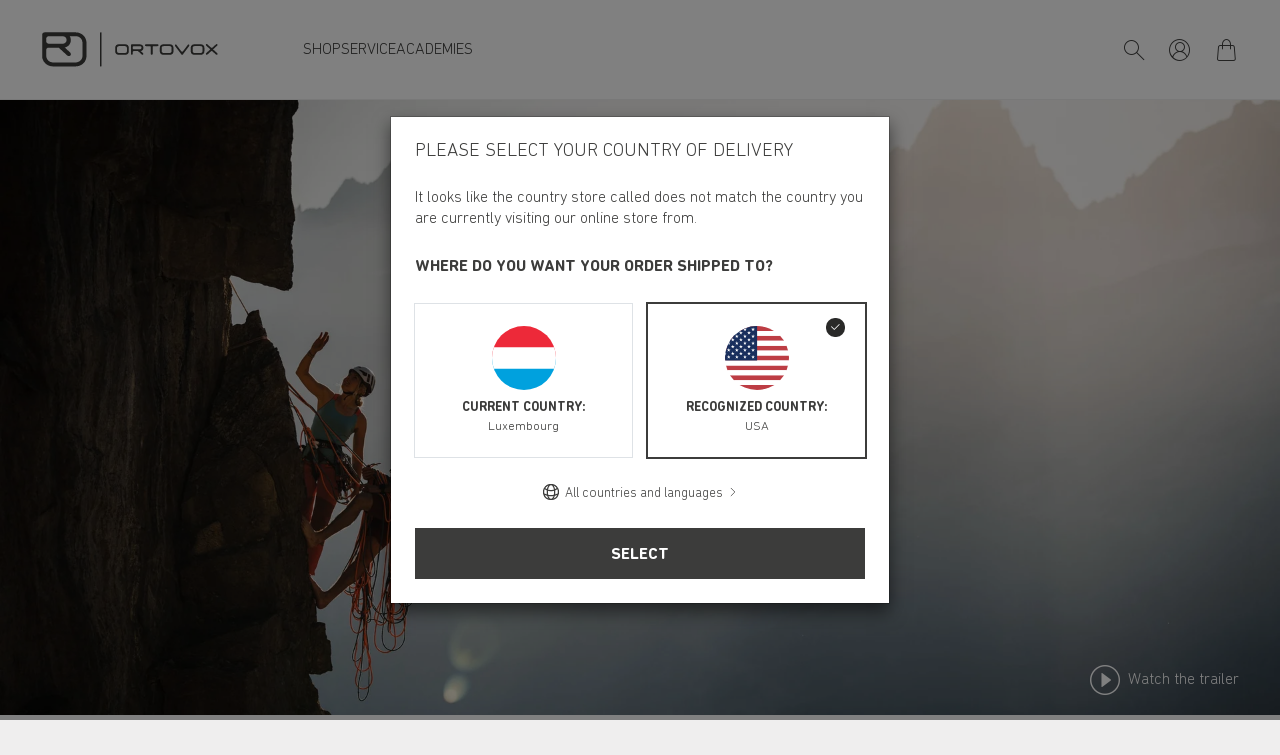

--- FILE ---
content_type: text/html; charset=utf-8
request_url: https://www.google.com/maps/d/embed?mid=1xvyPjlpzJ-zx4Dj6nOTi1FI7qik
body_size: 19375
content:
<!DOCTYPE html><html itemscope itemtype="http://schema.org/WebSite"><head><script nonce="o_v9KOTTafyun2UpJQg38g">window['ppConfig'] = {productName: '06194a8f37177242d55a18e38c5a91c6', deleteIsEnforced:  false , sealIsEnforced:  false , heartbeatRate:  0.5 , periodicReportingRateMillis:  60000.0 , disableAllReporting:  false };(function(){'use strict';function k(a){var b=0;return function(){return b<a.length?{done:!1,value:a[b++]}:{done:!0}}}function l(a){var b=typeof Symbol!="undefined"&&Symbol.iterator&&a[Symbol.iterator];if(b)return b.call(a);if(typeof a.length=="number")return{next:k(a)};throw Error(String(a)+" is not an iterable or ArrayLike");}var m=typeof Object.defineProperties=="function"?Object.defineProperty:function(a,b,c){if(a==Array.prototype||a==Object.prototype)return a;a[b]=c.value;return a};
function n(a){a=["object"==typeof globalThis&&globalThis,a,"object"==typeof window&&window,"object"==typeof self&&self,"object"==typeof global&&global];for(var b=0;b<a.length;++b){var c=a[b];if(c&&c.Math==Math)return c}throw Error("Cannot find global object");}var p=n(this);function q(a,b){if(b)a:{var c=p;a=a.split(".");for(var d=0;d<a.length-1;d++){var e=a[d];if(!(e in c))break a;c=c[e]}a=a[a.length-1];d=c[a];b=b(d);b!=d&&b!=null&&m(c,a,{configurable:!0,writable:!0,value:b})}}
q("Object.is",function(a){return a?a:function(b,c){return b===c?b!==0||1/b===1/c:b!==b&&c!==c}});q("Array.prototype.includes",function(a){return a?a:function(b,c){var d=this;d instanceof String&&(d=String(d));var e=d.length;c=c||0;for(c<0&&(c=Math.max(c+e,0));c<e;c++){var f=d[c];if(f===b||Object.is(f,b))return!0}return!1}});
q("String.prototype.includes",function(a){return a?a:function(b,c){if(this==null)throw new TypeError("The 'this' value for String.prototype.includes must not be null or undefined");if(b instanceof RegExp)throw new TypeError("First argument to String.prototype.includes must not be a regular expression");return this.indexOf(b,c||0)!==-1}});function r(a,b,c){a("https://csp.withgoogle.com/csp/proto/"+encodeURIComponent(b),JSON.stringify(c))}function t(){var a;if((a=window.ppConfig)==null?0:a.disableAllReporting)return function(){};var b,c,d,e;return(e=(b=window)==null?void 0:(c=b.navigator)==null?void 0:(d=c.sendBeacon)==null?void 0:d.bind(navigator))!=null?e:u}function u(a,b){var c=new XMLHttpRequest;c.open("POST",a);c.send(b)}
function v(){var a=(w=Object.prototype)==null?void 0:w.__lookupGetter__("__proto__"),b=x,c=y;return function(){var d=a.call(this),e,f,g,h;r(c,b,{type:"ACCESS_GET",origin:(f=window.location.origin)!=null?f:"unknown",report:{className:(g=d==null?void 0:(e=d.constructor)==null?void 0:e.name)!=null?g:"unknown",stackTrace:(h=Error().stack)!=null?h:"unknown"}});return d}}
function z(){var a=(A=Object.prototype)==null?void 0:A.__lookupSetter__("__proto__"),b=x,c=y;return function(d){d=a.call(this,d);var e,f,g,h;r(c,b,{type:"ACCESS_SET",origin:(f=window.location.origin)!=null?f:"unknown",report:{className:(g=d==null?void 0:(e=d.constructor)==null?void 0:e.name)!=null?g:"unknown",stackTrace:(h=Error().stack)!=null?h:"unknown"}});return d}}function B(a,b){C(a.productName,b);setInterval(function(){C(a.productName,b)},a.periodicReportingRateMillis)}
var D="constructor __defineGetter__ __defineSetter__ hasOwnProperty __lookupGetter__ __lookupSetter__ isPrototypeOf propertyIsEnumerable toString valueOf __proto__ toLocaleString x_ngfn_x".split(" "),E=D.concat,F=navigator.userAgent.match(/Firefox\/([0-9]+)\./),G=(!F||F.length<2?0:Number(F[1])<75)?["toSource"]:[],H;if(G instanceof Array)H=G;else{for(var I=l(G),J,K=[];!(J=I.next()).done;)K.push(J.value);H=K}var L=E.call(D,H),M=[];
function C(a,b){for(var c=[],d=l(Object.getOwnPropertyNames(Object.prototype)),e=d.next();!e.done;e=d.next())e=e.value,L.includes(e)||M.includes(e)||c.push(e);e=Object.prototype;d=[];for(var f=0;f<c.length;f++){var g=c[f];d[f]={name:g,descriptor:Object.getOwnPropertyDescriptor(Object.prototype,g),type:typeof e[g]}}if(d.length!==0){c=l(d);for(e=c.next();!e.done;e=c.next())M.push(e.value.name);var h;r(b,a,{type:"SEAL",origin:(h=window.location.origin)!=null?h:"unknown",report:{blockers:d}})}};var N=Math.random(),O=t(),P=window.ppConfig;P&&(P.disableAllReporting||P.deleteIsEnforced&&P.sealIsEnforced||N<P.heartbeatRate&&r(O,P.productName,{origin:window.location.origin,type:"HEARTBEAT"}));var y=t(),Q=window.ppConfig;if(Q)if(Q.deleteIsEnforced)delete Object.prototype.__proto__;else if(!Q.disableAllReporting){var x=Q.productName;try{var w,A;Object.defineProperty(Object.prototype,"__proto__",{enumerable:!1,get:v(),set:z()})}catch(a){}}
(function(){var a=t(),b=window.ppConfig;b&&(b.sealIsEnforced?Object.seal(Object.prototype):b.disableAllReporting||(document.readyState!=="loading"?B(b,a):document.addEventListener("DOMContentLoaded",function(){B(b,a)})))})();}).call(this);
</script><title itemprop="name">Summer - SAFETY ACADEMY - Google My Maps</title><meta name="robots" content="noindex,nofollow"/><meta http-equiv="X-UA-Compatible" content="IE=edge,chrome=1"><meta name="viewport" content="initial-scale=1.0,minimum-scale=1.0,maximum-scale=1.0,user-scalable=0,width=device-width"/><meta name="description" itemprop="description" content="Mit ORTOVOX Sicherheit trainieren! Hier findest Du unsere Partner am Berg und alle Kurse der ORTOVOX Safety Academy."/><meta itemprop="url" content="https://www.google.com/maps/d/viewer?mid=1xvyPjlpzJ-zx4Dj6nOTi1FI7qik"/><meta itemprop="image" content="https://www.google.com/maps/d/thumbnail?mid=1xvyPjlpzJ-zx4Dj6nOTi1FI7qik"/><meta property="og:type" content="website"/><meta property="og:title" content="Summer - SAFETY ACADEMY - Google My Maps"/><meta property="og:description" content="Mit ORTOVOX Sicherheit trainieren! Hier findest Du unsere Partner am Berg und alle Kurse der ORTOVOX Safety Academy."/><meta property="og:url" content="https://www.google.com/maps/d/viewer?mid=1xvyPjlpzJ-zx4Dj6nOTi1FI7qik"/><meta property="og:image" content="https://www.google.com/maps/d/thumbnail?mid=1xvyPjlpzJ-zx4Dj6nOTi1FI7qik"/><meta property="og:site_name" content="Google My Maps"/><meta name="twitter:card" content="summary_large_image"/><meta name="twitter:title" content="Summer - SAFETY ACADEMY - Google My Maps"/><meta name="twitter:description" content="Mit ORTOVOX Sicherheit trainieren! Hier findest Du unsere Partner am Berg und alle Kurse der ORTOVOX Safety Academy."/><meta name="twitter:image:src" content="https://www.google.com/maps/d/thumbnail?mid=1xvyPjlpzJ-zx4Dj6nOTi1FI7qik"/><link rel="stylesheet" id="gmeviewer-styles" href="https://www.gstatic.com/mapspro/_/ss/k=mapspro.gmeviewer.qfdAdOTWlq4.L.W.O/am=AAAI/d=0/rs=ABjfnFXthFV8KfpZsJabjndTCto9_-fYgw" nonce="4aHvair19KQTUEAPxTalyw"><link rel="stylesheet" href="https://fonts.googleapis.com/css?family=Roboto:300,400,500,700" nonce="4aHvair19KQTUEAPxTalyw"><link rel="shortcut icon" href="//www.gstatic.com/mapspro/images/favicon-001.ico"><link rel="canonical" href="https://www.google.com/mymaps/viewer?mid=1xvyPjlpzJ-zx4Dj6nOTi1FI7qik&amp;hl=en_US"></head><body jscontroller="O1VPAb" jsaction="click:cOuCgd;"><div class="c4YZDc HzV7m-b7CEbf SfQLQb-dIxMhd-bN97Pc-b3rLgd"><div class="jQhVs-haAclf"><div class="jQhVs-uMX1Ee-My5Dr-purZT-uDEFge"><div class="jQhVs-uMX1Ee-My5Dr-purZT-uDEFge-bN97Pc"><div class="jQhVs-uMX1Ee-My5Dr-purZT-uDEFge-Bz112c"></div><div class="jQhVs-uMX1Ee-My5Dr-purZT-uDEFge-fmcmS-haAclf"><div class="jQhVs-uMX1Ee-My5Dr-purZT-uDEFge-fmcmS">Open full screen to view more</div></div></div></div></div><div class="i4ewOd-haAclf"><div class="i4ewOd-UzWXSb" id="map-canvas"></div></div><div class="X3SwIb-haAclf NBDE7b-oxvKad"><div class="X3SwIb-i8xkGf"></div></div><div class="Te60Vd-ZMv3u dIxMhd-bN97Pc-b3rLgd"><div class="dIxMhd-bN97Pc-Tswv1b-Bz112c"></div><div class="dIxMhd-bN97Pc-b3rLgd-fmcmS">This map was created by a user. <a href="//support.google.com/mymaps/answer/3024454?hl=en&amp;amp;ref_topic=3188329" target="_blank">Learn how to create your own.</a></div><div class="dIxMhd-bN97Pc-b3rLgd-TvD9Pc" title="Close"></div></div><script nonce="o_v9KOTTafyun2UpJQg38g">
  function _DumpException(e) {
    if (window.console) {
      window.console.error(e.stack);
    }
  }
  var _pageData = "[[1,null,null,null,null,null,null,null,null,null,\"at\",\"\",\"\",1770079076424,\"\",\"en_US\",false,[],\"https://www.google.com/maps/d/viewer?mid\\u003d1xvyPjlpzJ-zx4Dj6nOTi1FI7qik\",\"https://www.google.com/maps/d/embed?mid\\u003d1xvyPjlpzJ-zx4Dj6nOTi1FI7qik\\u0026ehbc\\u003d2E312F\",\"https://www.google.com/maps/d/edit?mid\\u003d1xvyPjlpzJ-zx4Dj6nOTi1FI7qik\",\"https://www.google.com/maps/d/thumbnail?mid\\u003d1xvyPjlpzJ-zx4Dj6nOTi1FI7qik\",null,null,true,\"https://www.google.com/maps/d/print?mid\\u003d1xvyPjlpzJ-zx4Dj6nOTi1FI7qik\",\"https://www.google.com/maps/d/pdf?mid\\u003d1xvyPjlpzJ-zx4Dj6nOTi1FI7qik\",\"https://www.google.com/maps/d/viewer?mid\\u003d1xvyPjlpzJ-zx4Dj6nOTi1FI7qik\",null,false,\"/maps/d\",\"maps/sharing\",\"//www.google.com/intl/en_US/help/terms_maps.html\",true,\"https://docs.google.com/picker\",null,false,null,[[[\"//www.gstatic.com/mapspro/images/google-my-maps-logo-regular-001.png\",143,25],[\"//www.gstatic.com/mapspro/images/google-my-maps-logo-regular-2x-001.png\",286,50]],[[\"//www.gstatic.com/mapspro/images/google-my-maps-logo-small-001.png\",113,20],[\"//www.gstatic.com/mapspro/images/google-my-maps-logo-small-2x-001.png\",226,40]]],1,\"https://www.gstatic.com/mapspro/_/js/k\\u003dmapspro.gmeviewer.en_US.aD-ZN9HWuyw.O/am\\u003dAAAI/d\\u003d0/rs\\u003dABjfnFXTDj8GOHbRIykjmWUmVwA0UTHAoA/m\\u003dgmeviewer_base\",null,null,true,null,\"US\",null,null,null,null,null,null,true],[\"mf.map\",\"1xvyPjlpzJ-zx4Dj6nOTi1FI7qik\",\"Summer - SAFETY ACADEMY\",null,[0.028290136851008008,49.427028781511865,20.13327060560101,42.99859319682158],[5.433333,49.7869185,20.048476,39.3312716],[[null,\"zvNRPdKIswtI.kjCyxeEVNBkA\",\"Unbenannte Ebene\",\"\",[[[\"[data-uri]\\u003d\\u003d\"],null,1,1,[[null,[39.3312716,8.4290463]],\"0\",null,\"zvNRPdKIswtI.kjCyxeEVNBkA\",[39.3312716,8.4290463],[0,0],\"4254B90B07D9E47D\"],[[\"Masua (Iglesias) / ProUP TEAM\"]]],[[\"[data-uri]\\u003d\\u003d\"],null,1,1,[[null,[47.2868776,11.3533617]],\"0\",null,\"zvNRPdKIswtI.kjCyxeEVNBkA\",[47.2868776,11.3533617],[0,0],\"44BA9A05E322115D\"],[[\"Innsbruck/ Stefan Rössle\"]]],[[\"[data-uri]\\u003d\\u003d\"],null,1,1,[[null,[48.998995900000004,12.6698314]],\"0\",null,\"zvNRPdKIswtI.kjCyxeEVNBkA\",[48.9989959,12.6698314],[0,0],\"44BAB0E249578307\"],[[\"Bayerischer Wald/ Bergschule Blue Mountain Spirit\"]]],[[\"[data-uri]\\u003d\\u003d\"],null,1,1,[[null,[47.7665111,12.2901523]],\"0\",null,\"zvNRPdKIswtI.kjCyxeEVNBkA\",[47.7665111,12.2901523],[0,0],\"44BABF52DB3BBD4C\"],[[\"Bayrischzell, Mangfallgebirge/ Bergschule Blue Mountain Spirit\"]]],[[\"[data-uri]\\u003d\\u003d\"],null,1,1,[[null,[47.5591466,11.0751672]],\"0\",null,\"zvNRPdKIswtI.kjCyxeEVNBkA\",[47.5591466,11.0751672],[0,0],\"44BAC8A32F800C6B\"],[[\"Oberammergau / Peak2Peak \"]]],[[\"[data-uri]\\u003d\\u003d\"],null,1,1,[[null,[47.4590413,11.261951700000001]],\"0\",null,\"zvNRPdKIswtI.kjCyxeEVNBkA\",[47.4590413,11.2619517],[0,0],\"44BACE259E00B7A4\"],[[\"Scharnitz/ Halleranger/ Peak2Peak\"]]],[[\"[data-uri]\\u003d\\u003d\"],null,1,1,[[null,[47.5950951,14.503304]],\"0\",null,\"zvNRPdKIswtI.kjCyxeEVNBkA\",[47.5950951,14.503304],[0,0],\"44BACFB375BD24C3\"],[[\"Gesäuse/ Paul Sodamin\"]]],[[\"[data-uri]\\u003d\\u003d\"],null,1,1,[[null,[48.9592176,10.9289146]],\"0\",null,\"zvNRPdKIswtI.kjCyxeEVNBkA\",[48.9592176,10.9289146],[0,0],\"44BADAF11E17C32D\"],[[\"Altmühltal / Alpinschule Augsburg\"]]],[[\"[data-uri]\\u003d\\u003d\"],null,1,1,[[null,[49.7869185,11.3187725]],\"0\",null,\"zvNRPdKIswtI.kjCyxeEVNBkA\",[49.7869185,11.3187725],[0,0],\"44BAE5689ABA771A\"],[[\"Fränkische Schweiz/ Alpinschule Augsburg\"]]],[[\"[data-uri]\\u003d\\u003d\"],null,1,1,[[null,[47.4908029,10.6841137]],\"0\",null,\"zvNRPdKIswtI.kjCyxeEVNBkA\",[47.4908029,10.6841137],[0,0],\"44BAECC145FCBD9F\"],[[\"Tannheimer Tal/ Alpinschule Augsburg\"]]],[[\"[data-uri]\\u003d\\u003d\"],null,1,1,[[null,[46.4397222,14.2052778]],\"0\",null,\"zvNRPdKIswtI.kjCyxeEVNBkA\",[46.4397222,14.2052778],[0,0],\"44CABB3FCD0A1CD0\"],[[\"Karawanken / high life Alpinschule \"]]],[[\"[data-uri]\\u003d\\u003d\"],null,1,1,[[null,[45.9222575,9.5066767]],\"0\",null,\"zvNRPdKIswtI.kjCyxeEVNBkA\",[45.9222575,9.5066767],[0,0],\"4254B6CB465AB0E5\"],[[\"Falesie Lombarde / La Oltra Verticale\\n\"]]],[[\"[data-uri]\\u003d\\u003d\"],null,1,1,[[null,[45.861130200000005,10.1166293]],\"0\",null,\"zvNRPdKIswtI.kjCyxeEVNBkA\",[45.8611302,10.1166293],[0,0],\"44D51B5854E86D79\"],[[\"Alpi Lombardi / Alp Experience\"]]],[[\"[data-uri]\\u003d\\u003d\"],null,1,1,[[null,[42.5253451,13.5539812]],\"0\",null,\"zvNRPdKIswtI.kjCyxeEVNBkA\",[42.5253451,13.5539812],[0,0],\"44D5226E981593FC\"],[[\"Pietracamela, Abruzzo (Mountain Evolution) \\n\"]]],[[\"[data-uri]\\u003d\\u003d\"],null,1,1,[[null,[46.1398566,8.2674541]],\"0\",null,\"zvNRPdKIswtI.kjCyxeEVNBkA\",[46.1398566,8.2674541],[0,0],\"44D5268F55941DB2\"],[[\"Piedmont / Ossola Outdoor School \"]]],[[\"[data-uri]\\u003d\\u003d\"],null,1,1,[[null,[47.5750848,12.2845128]],\"0\",null,\"zvNRPdKIswtI.kjCyxeEVNBkA\",[47.5750848,12.2845128],[0,0],\"44D52E56627BC4BC\"],[[\"Wilder Kaiser/ Alpincenter Wildschönau\\n\"]]],[[\"[data-uri]\\u003d\\u003d\"],null,1,1,[[null,[43.216667,5.433333]],\"0\",null,\"zvNRPdKIswtI.kjCyxeEVNBkA\",[43.216667,5.433333],[0,0],\"4540ADF48CE01524\"],[[\"Massif des Calanques/ Guide 06\"]]],[[\"[data-uri]\\u003d\\u003d\"],null,1,1,[[null,[44.1630482,7.1251672]],\"0\",null,\"zvNRPdKIswtI.kjCyxeEVNBkA\",[44.1630482,7.1251672],[0,0],\"4540AFA1FCE23BA8\"],[[\"Mercantour / Guide 06\"]]],[[\"[data-uri]\\u003d\\u003d\"],null,1,1,[[null,[46.1756788,6.5389621]],\"0\",null,\"zvNRPdKIswtI.kjCyxeEVNBkA\",[46.1756788,6.5389621],[0,0],\"4540B9A84FEC8465\"],[[\"Département Haute-Savoie / Bureau des Guides d\u0027Annecy\"]]],[[\"[data-uri]\\u003d\\u003d\"],null,1,1,[[null,[47.6301796,13.0000742]],\"0\",null,\"zvNRPdKIswtI.kjCyxeEVNBkA\",[47.6301796,13.0000742],[0,0],\"45ABC7AF320321E7\"],[[\"Berchtesgaden/ Alpinschule Berchtesgaden\"]]],[[\"[data-uri]\\u003d\\u003d\"],null,1,1,[[null,[46.8200266,8.4069918]],\"0\",null,\"zvNRPdKIswtI.kjCyxeEVNBkA\",[46.8200266,8.4069918],[0,0],\"45D614662D4489ED\"],[[\"Engelberg/ Engelberg Mountain Guide\"]]],[[\"[data-uri]\\u003d\\u003d\"],null,1,1,[[null,[45.4932045,6.4724]],\"0\",null,\"zvNRPdKIswtI.kjCyxeEVNBkA\",[45.4932045,6.4724],[0,0],\"45FE27ACDCB5DCF5\"],[[\"Savoie/ UpGuides\"]]],[[\"[data-uri]\\u003d\\u003d\"],null,1,1,[[null,[44.6008723,6.3226072]],\"0\",null,\"zvNRPdKIswtI.kjCyxeEVNBkA\",[44.6008723,6.3226072],[0,0],\"45FE288C18C52ADD\"],[[\"Département Hautes-Alpes/ Bureau des Guides de Serre Chevallier\"]]],[[\"[data-uri]\\u003d\\u003d\"],null,1,1,[[null,[47.2310968,10.5111993]],\"0\",null,\"zvNRPdKIswtI.kjCyxeEVNBkA\",[47.2310968,10.5111993],[0,0],\"463BEC54D8F3339A\"],[[\"Lechtaler Alpen / Bergfühlung\"]]],[[\"[data-uri]\\u003d\\u003d\"],null,1,1,[[null,[47.3834742,13.2266202]],\"0\",null,\"zvNRPdKIswtI.kjCyxeEVNBkA\",[47.3834742,13.2266202],[0,0],\"4719AFA22ED11A0B\"],[[\"Salzburger Land/ Mountainguide4you\"]]],[[\"[data-uri]\\u003d\\u003d\"],null,1,1,[[null,[48.4221924,8.102546]],\"0\",null,\"zvNRPdKIswtI.kjCyxeEVNBkA\",[48.4221924,8.102546],[0,0],\"4BBF41A20983E540\"],[[\"Schwarzwald / Nagoldtal - Bergfühlung\\n\"]]],[[\"[data-uri]\\u003d\\u003d\"],null,1,1,[[null,[47.0751365,9.9103487]],\"0\",null,\"zvNRPdKIswtI.kjCyxeEVNBkA\",[47.0751365,9.9103487],[0,0],\"4BFDE2A9B5D6BA85\"],[[\"Vorarlberg / Thomas Schäfer\\n\"]]],[[\"[data-uri]\\u003d\\u003d\"],null,1,1,[[null,[45.7107237,7.244921200000001]],\"0\",null,\"zvNRPdKIswtI.kjCyxeEVNBkA\",[45.7107237,7.2449212],[0,0],\"4C8CE866C350BAEF\"],[[\"Aosta Valley / PeaksHunter\\n\"]]],[[\"[data-uri]\\u003d\\u003d\"],null,1,1,[[null,[46.8749233,12.3981548]],\"0\",null,\"zvNRPdKIswtI.kjCyxeEVNBkA\",[46.8749233,12.3981548],[0,0],\"4C8D0C96D81A6370\"],[[\"Dolomiti / SüdTirolAlpin\\n\"]]],[[\"[data-uri]\\u003d\\u003d\"],null,1,1,[[null,[46.3348293,9.6639281]],\"0\",null,\"zvNRPdKIswtI.kjCyxeEVNBkA\",[46.3348293,9.6639281],[0,0],\"4CB6EB02B71E537E\"],[[\"Graubünden / Bündnerberge\\n\"]]],[[\"[data-uri]\\u003d\\u003d\"],null,1,1,[[null,[46.1729499,10.8612191]],\"0\",null,\"zvNRPdKIswtI.kjCyxeEVNBkA\",[46.1729499,10.8612191],[0,0],\"4D4C7F813BF34998\"],[[\"Brenta Dolomiti / Alpine Days MG\\n\"]]],[[\"[data-uri]\\u003d\\u003d\"],null,1,1,[[null,[49.2137613,20.048476]],\"0\",null,\"zvNRPdKIswtI.kjCyxeEVNBkA\",[49.2137613,20.048476],[0,0],\"4E67AAAA5B8DDC8B\"],[[\"5+ Szkola Gorska / Tatra National Parc\"]]],[[\"[data-uri]\\u003d\\u003d\"],null,1,1,[[null,[46.4935652,7.6763111]],\"0\",null,\"zvNRPdKIswtI.kjCyxeEVNBkA\",[46.4935652,7.6763111],[0,0],\"532BC2E1DAE65339\"],[[\"Kandersteg - Urs Steiner\"]]],[[\"[data-uri]\\u003d\\u003d\"],null,1,1,[[null,[47.2387051,10.7440403]],\"0\",null,\"zvNRPdKIswtI.kjCyxeEVNBkA\",[47.2387051,10.7440403],[0,0],\"53DFCC968D9412C3\"],[[\"Imst / Bergsport Achensee\"]]],[[\"[data-uri]\\u003d\\u003d\"],null,1,1,[[null,[47.4619634,11.7090438]],\"0\",null,\"zvNRPdKIswtI.kjCyxeEVNBkA\",[47.4619634,11.7090438],[0,0],\"4540AA06D62B6BA1\"],[[\"Achensee / Bergsport Achensee\"]]]],null,null,true,null,null,null,null,[[\"zvNRPdKIswtI.kjCyxeEVNBkA\",1,null,null,null,\"https://www.google.com/maps/d/kml?mid\\u003d1xvyPjlpzJ-zx4Dj6nOTi1FI7qik\\u0026resourcekey\\u0026lid\\u003dzvNRPdKIswtI.kjCyxeEVNBkA\",null,null,null,null,null,2,null,[[[\"4254B90B07D9E47D\",[[[39.3312716,8.4290463]]],null,null,0,[[\"Name\",[\"Masua (Iglesias) / ProUP TEAM\"],1],[\"Beschreibung\",[\"Alpin Climbing  (3 days):\\nEVENTS 2023\\n05.-07.05/ 10.-12.11.\\n\\nBook now: www.proup.team\"],1],null,null,[null,\"ChIJm5BP8MWh5xIRHmTHUF20TcI\",false]],null,0],[\"44BA9A05E322115D\",[[[47.2868776,11.3533617]]],null,null,0,[[\"Name\",[\"Innsbruck/ Stefan Rössle\"],1],[\"Beschreibung\",[\"Climbing Basic (1day):\\nEVENT 2025\\n19.06.2025, 03.10.2025, 10.10.2025, \\n\\nClimbing Advanced (2days):\\nEVENTS 2025\\n03.-04.05.2025, 21.-22.06.2025, 02.-03.08.2025, 27.-28.09.2025, 04.-05.10.2025, 11.-12.10.2025, 18.-19.10.2025,\\n\\nAlpine Climbing (3Days):\\nEVENT 2025\\n07.-09.06.2025\\n\\nBook now: https://www.oberhell.at/safety-academy/safety-academy-kletterkurse-und-kletterausbildung-innsbruck-tirol\\n\"],1],[[null,\"https://mymaps.usercontent.google.com/hostedimage/m/*/[base64]?fife\"]],null,[null,\"ChIJc8r44c9unUcRDZsdKH0cIJ0\",false]],null,1],[\"44BAB0E249578307\",[[[48.9989959,12.6698314]]],null,null,0,[[\"Name\",[\"Bayerischer Wald/ Bergschule Blue Mountain Spirit\"],1],[\"Beschreibung\",[\"Climbing Basic (1day):\\nEVENTS 2025\\n10.05.2025, 24.05.2025, 14.06.2025, 28.06.2025, 12.07.2025, 26.07.2025, 09.08.2025, 23.08.2025, 06.09.2025, 20.09.2025, 04.10.2025,\\n\\nBook now: https://bms-bergschule.de/kurs/climbing-basic-bayerischer-wald\\n\"],1],[[null,\"https://mymaps.usercontent.google.com/hostedimage/m/*/[base64]?fife\"]],null,[null,\"ChIJTdmY5VNddUcRVGuvk0siGvE\",false]],null,2],[\"44BABF52DB3BBD4C\",[[[47.7665111,12.2901523]]],null,null,0,[[\"Name\",[\"Bayrischzell, Mangfallgebirge/ Bergschule Blue Mountain Spirit\"],1],[\"Beschreibung\",[\"Climbing Basic (1day):\\nEVENTS 2024\\n18.05.2024, 01.06.2024, 15.06.2024, 29.06.2024, 13.07.2024, 27.07.2024, 10.08.2024, 24.08.2024, 07.09.2024, 21.09.2024, 05.10.2024, 19.10.2024,\\n\\nBook now: https://bms-bergschule.de/kurs/climbing-basic-von-der-halle-an-den-fels \\n\\nClimbing Advanced (2days):\\nEVENTS 2023\\n11.-12.05.2024, 25.-26.05.2024, 08.-09.06.2024, 22.-23.06.2024, 06.-07.07.2024, 20.-21.07.2024, 03.-04.08.2024, 17.-18.08.2024, 31.08.-01.09.2024, 14.-15.09.2024, 28.-29.09.2024, 12.-13.10.2024,\\nBook now: https://bms-bergschule.de/kurs/climbing-advanced\\n\\nAlpine Climbing (3days):\\nEVENTS 2023\\n19.-21.05/ 02.-4.06/ 16.-18.06/ 30.-02.07/ 14.-16.07/ 28.-30.07/ 11.-13.08/ 25.-27.08/ 08.-10.09/ 22.-24.09/ 06.-08.10/ 20.-22-10\\n\\nBook now: https://bms-bergschule.de/kurs/alpine-climbing \\n\"],1],[[null,\"https://mymaps.usercontent.google.com/hostedimage/m/*/[base64]?fife\"]],null,[null,\"ChIJ48wx6y8kdkcRsJ83CaQlHQQ\",false]],null,3],[\"44BAC8A32F800C6B\",[[[47.5591466,11.0751672]]],null,null,0,[[\"Name\",[\"Oberammergau / Peak2Peak \"],1],[\"Beschreibung\",[\"Climbing Basic (1day):\\n14.06.2025, 05.07.2025, 30.08.2025\\n\\nhttps://www.alpinschule-peak2peak.de/Tourenprogramm/Klettern/Ortovox-Safety-Academy-Climbing-Basic/ \\n\\nClimbing Advanced (2days):\\nEVENTS 2025\\n14.-15.06.2025, 05.-06.07.2025, 30.-31.08.2025,\\n\\nBook now: https://www.alpinschule-peak2peak.de/Tourenprogramm/Klettern/Alpinklettern-BASIC/\\n\"],1],[[null,\"https://mymaps.usercontent.google.com/hostedimage/m/*/[base64]?fife\"]],null,[null,\"ChIJfy8XngmrnUcRNXWm8KCCprM\",false]],null,4],[\"44BACE259E00B7A4\",[[[47.4590413,11.2619517]]],null,null,0,[[\"Name\",[\"Scharnitz/ Halleranger/ Peak2Peak\"],1],[\"Beschreibung\",[\"Alpine Climbing (3days):\\nEVENTS 2025\\n27.-29.06.2025, 18.-20.07.2025, 15.-17.08.2025,\\n\\nBook now: https://www.alpinschule-peak2peak.de/Tourenprogramm/Klettern/Ortovox-Safety-Academy-Alpinklettern-Advanced/ \\n\"],1],[[null,\"https://mymaps.usercontent.google.com/hostedimage/m/*/[base64]?fife\"]],null,[null,\"ChIJqzquocANnUcRWtnZ5ZimTDs\",false]],null,5],[\"44BACFB375BD24C3\",[[[47.5950951,14.503304]]],null,null,0,[[\"Name\",[\"Gesäuse/ Paul Sodamin\"],1],[\"Beschreibung\",[\"Climbing Basic (1day):\\nEVENTS 2025\\n10.05.2025, 17.05.2025, 22.06.2025, 03.09.2025,\\n\\nClimbing Advanced (2days):\\nEVENTS 2025\\n19.-20.06.2025, 18.-19.08.2025\\n\\nAlpine Climbing (3days):\\nEVENTS 2025\\n23.-25.08.2025, 19.-21.09.2025\\n\\nBook now: https://www.paul-sodamin.at/bergsteigen-steiermark#ortovox-sommer \\n\"],1],[[null,\"https://mymaps.usercontent.google.com/hostedimage/m/*/[base64]?fife\"]],null,[null,\"ChIJmaJBYGKccUcR9AnYu3ad2_0\",false]],null,6],[\"44BADAF11E17C32D\",[[[48.9592176,10.9289146]]],null,null,0,[[\"Name\",[\"Altmühltal / Alpinschule Augsburg\"],1],[\"Beschreibung\",[\"Climbing Basic (1day):\\nEVENTS 2025 \\n12.04.2025, 18.05.2025, 28.06.2025, 20.07.2025, 27.07.2025, 23.08.2025, \\n14.09.2025, 21.09.2025, 11.10.2025,\\n\\nBook now: https://alpinschule-augsburg.de/angebote/ortovox-safety-academy-climbing-basic-1-tag/\\n\"],1],[[null,\"https://mymaps.usercontent.google.com/hostedimage/m/*/[base64]?fife\"]],null,[null,\"ChIJb_BRq_DfnkcRMN73TLBIHgo\",false]],null,7],[\"44BAE5689ABA771A\",[[[49.7869185,11.3187725]]],null,null,0,[[\"Name\",[\"Fränkische Schweiz/ Alpinschule Augsburg\"],1],[\"Beschreibung\",[\"Climbing Basic (1day):\\nEVENTS 2025\\n\\n\\nBook now: https://alpinschule-augsburg.de/angebote/ortovox-safety-academy-climbing-basic-1-tag/\\n\"],1],[[null,\"https://mymaps.usercontent.google.com/hostedimage/m/*/[base64]?fife\"]],null,[null,\"ChIJb6OQydHsoUcRool2IgvG_a8\",false]],null,8],[\"44BAECC145FCBD9F\",[[[47.4908029,10.6841137]]],null,null,0,[[\"Name\",[\"Tannheimer Tal/ Alpinschule Augsburg\"],1],[\"Beschreibung\",[\"Climbing Advanced (2days):\\nEVENTS 2024\\n24.-25.05.2025, 07.-08.06.2025, 21.-22.06.2025,\\n12.-13.07.2025, 19.-20.07.2025, 02.-03.08.2025, 30.-31.08.2025, 06.-07.09.2025, 20.-21.09.2025\\n\\nBook now: https://alpinschule-augsburg.de/angebote/ortovox-safety-academy-climbing-advanced-mehrseillaengen-2-tage/\\n\\nAlpine Climbing (3days)\\nEVENTS 2025\\n20.-22.06.2025, 15.-17.08.2025, 12.-14.09.2025,\\n\\nBook now: https://alpinschule-augsburg.de/angebote/ortovox-safety-academy-alpin-climbing-alpine-mehrseillaengen-3-tage/\\n\"],1],[[null,\"https://mymaps.usercontent.google.com/hostedimage/m/*/[base64]?fife\"]],null,[null,\"ChIJrwC0xG6MnEcRJ-DNJJWD2hc\",false]],null,9],[\"44CABB3FCD0A1CD0\",[[[46.4397222,14.2052778]]],null,null,0,[[\"Name\",[\"Karawanken / high life Alpinschule \"],1],[\"Beschreibung\",[\"Climbing Basic (1day):\\nEVENT 2024\\n04.05.2024 / 09.06.2024\\n\\nClimbing Advanced (2days):\\nEVENTS 2024\\n25.-26.05.2024\\n\\nAlpine Climbing (3Days):\\nEVENTS 2024\\n30.05.-02.06.2024\\n\\nBook now: https://highlife.co.at/kletterkurse.php \\n\"],1],[[null,\"https://mymaps.usercontent.google.com/hostedimage/m/*/[base64]?fife\"]],null,[null,\"ChIJf1P6xFaYekcRuuz3keYDqt0\",false]],null,10],[\"4254B6CB465AB0E5\",[[[45.9222575,9.5066767]]],null,null,0,[[\"Name\",[\"Falesie Lombarde / La Oltra Verticale\\n\"],1],[\"Beschreibung\",[\"Climbing Basic\\nEVENTS 2025\\n\\nClimbing Advanced (2 days):\\nEVENTS 2025\\n\\nAlpine Climbing \\nEVENTS 2025\\n\\nBook now: https://www.oltrelaverticale.it/attivita/ortovox-safety-academy/ \\n\"],1],[[null,\"https://mymaps.usercontent.google.com/hostedimage/m/*/[base64]?fife\"]],null,[null,\"ChIJmfOb-pIMhEcRnUKq3fOQ_ek\",false]],null,11],[\"44D51B5854E86D79\",[[[45.8611302,10.1166293]]],null,null,0,[[\"Name\",[\"Alpi Lombardi / Alp Experience\"],1],[\"Beschreibung\",[\"Climbing Basic\\nEVENTS 2025\\n05.10.2025, 06.05.2025,\\n\\nClimbing Advanced (2 days):\\nEVENTS 2025\\n17.-18.05.2025, 06.-07.03.2025,\\n\\nAlpine Climbing (3 days)\\nEVENTS 2025\\n20.-22.06.2025\\n\\nBook now: https://www.alpexperiencemountainguide.it/ortovox/ \"],1],[[null,\"https://mymaps.usercontent.google.com/hostedimage/m/*/[base64]?fife\"]],null,[null,\"ChIJSYRyArTbg0cRcAdnLgJ4BgQ\",false]],null,12],[\"44D5226E981593FC\",[[[42.5253451,13.5539812]]],null,null,0,[[\"Name\",[\"Pietracamela, Abruzzo (Mountain Evolution) \\n\"],1],[\"Beschreibung\",[\"Climbing Basic\\nEVENTS 2025\\n17.05.2025, 31.05.2025, 14.06.2025, 27.09.2025,\\n11.10.2025, 08.11.2025\\n\\nClimbing Advanced\\nEVENTS 2025\\n24.-25.05.2025, 07.-08.06.2025, 21.-22.06.2025,\\n04.-05.10.2025, 18.-19.10.2025, 01.-02.11.2025,\\n\\nAlpine Climbing (3days):\\nEVENTS 2025\\n13.-15.06.2025, 25.-27.07.2025, 22.-24.08.2025,\\n19.-21.09.2025, 10.-12.10.2025\\n\\nBook now: www.mountainevolution.com\\n\"],1],[[null,\"https://mymaps.usercontent.google.com/hostedimage/m/*/[base64]?fife\"]],null,[null,\"ChIJEd9DuQLYMRMREHK7MmaODy8\",false]],null,13],[\"44D5268F55941DB2\",[[[46.1398566,8.2674541]]],null,null,0,[[\"Name\",[\"Piedmont / Ossola Outdoor School \"],1],[\"Beschreibung\",[\"Climbing Basic (1day):\\nEVENTS 2025\\n05.04.2025, 13.04.2025, 14.09.2025, 21.09.2025,\\n\\nClimbing Advanced (2 days)\\nEVENTS 2025\\n17.-18.05.2025, 04.-05.10.2025,\\n\\nAlpine Climbing (3 days)\\nEVENTS 2025\\n23.-25.05.2025, 05.-07.09.2025\\n\\nBook now: https://www.ossolaoutdoorschool.com/offerte/ \\n\"],1],[[null,\"https://mymaps.usercontent.google.com/hostedimage/m/*/[base64]?fife\"]],null,[null,\"ChIJv8JVmufzhUcRYa-GGhE57_k\",false]],null,14],[\"44D52E56627BC4BC\",[[[47.5750848,12.2845128]]],null,null,0,[[\"Name\",[\"Wilder Kaiser/ Alpincenter Wildschönau\\n\"],1],[\"Beschreibung\",[\"Climbing Basic (1day):\\nEVENTS 2025\\n12.04.2025, 26.04.2025, 10.05.2025, 24.05.2025, 07.06.2025, 21.06.2025, 05.07.2025,\\n\\nClimbing Advanced (2days):\\nEVENTS 2025\\n12.-13.04.2025, 26.-27.04.2025, 10.-11.05.2025, \\n24.-25.05.2025, 07.-08.06.2025, 21.-22.06.2025,\\n05.-06.07.2025, 09.-10.08.2025, 13-14.09.2025,\\n04.-05.10.2025,\\n\\nAlpine Climbing (3days):\\nEVENTS 2025\\n02.-04.04.2025, 30.05.-01.06.2025, 13.-15.06.2025, 18.-20.07.2025, 01.-03.08.2025, \\n05.-07.09.2025, \\n\\nBook now: https://www.alpincenter-wildschoenau.at/Alpincenter-Wildschoenau-Ortovox-Safety-Academy-ALPINE-CLIMBING_pid,49264,type,aktuelles.html \\n\"],1],[[null,\"https://mymaps.usercontent.google.com/hostedimage/m/*/[base64]?fife\"]],null,[null,\"ChIJkSU4c683dkcRNZh8HlNhYV4\",false]],null,15],[\"4540ADF48CE01524\",[[[43.216667,5.433333]]],null,null,0,[[\"Name\",[\"Massif des Calanques/ Guide 06\"],1],[\"Beschreibung\",[\"Alpine Climbing (3 days):\\nEVENTS 2024\\n11.-13.10.2024\\n\\nBook now: Book now: www.guides06.com\\n\"],1],[[null,\"https://mymaps.usercontent.google.com/hostedimage/m/*/[base64]?fife\"]],null,[null,\"ChIJIx3c9TS4yRIR2uv2pVHWCwg\",false]],null,16],[\"4540AFA1FCE23BA8\",[[[44.1630482,7.1251672]]],null,null,0,[[\"Name\",[\"Mercantour / Guide 06\"],1],[\"Beschreibung\",[\"Climbing Basic (1 day)\\nEVENTS 2025\\n03.08.2025, 12.08.2025\\n\\nClimbing Advanced (2 days)\\nEVENTS 2025\\n29.-30.06.2025, 25.-26.07.2025, 19.-20.08.2025,\\n\\nAlpine Climbing (3days):\\nEVENTS 2025\\n12.-14.07.2025, 31.07.-02.08.2025, 14.-16.08.2025, 06.-08.09.2025\\n\\nBook now: Book now: www.guides06.com\\n\"],1],[[null,\"https://mymaps.usercontent.google.com/hostedimage/m/*/[base64]?fife\"]],null,[null,\"ChIJTaFQDFKhzRIRZBoYuqy1kuE\",false]],null,17],[\"4540B9A84FEC8465\",[[[46.1756788,6.5389621]]],null,null,0,[[\"Name\",[\"Département Haute-Savoie / Bureau des Guides d\u0027Annecy\"],1],[\"Beschreibung\",[\"Climbing Basic (1 day)\\nEVENTS 2025\\n29.03.2025, 05.04.2025, 13.04.2025, 16.04.2025, 19.04.2025, 23.04.2025, 26.04.2025, 04.05.2025, 10.05.2025, 18.05.2025, 24.05.2025, 01.06.2025, 07.06.2025, 14.06.2025, 22.06.2025, 28.06.2025, 04.07.2025, 11.07.2025, 16.07.2025, 18.07.2025, 23.07.2025, 25.07.2025, 30.07.2025, 01.08.2025, 06.08.2025, 08.08.2025, 13.08.2025, 15.08.2025, 22.08.2025, 29.08.2025, 06.09.2025,14.09.2025, \\n20.09.2025, 28.09.2025, \\n\\nClimbing Advanced (2 days)\\nEVENTS 2025\\n05.-06.04.2025, 12.-13.04.2025, 19.-20.04.2025, \\n21.-22.04.2025, 26.-27.04.2025, 01.-02.05.2025,\\n03.-04.05.2025, 08.-09.05.2025, 10.-11.05.2025, 24.-25.05.2025, 29.-30.05.2025, 31.-01.06.2025,\\n14.-15.06.2025, 28.-29.06.2025, 05.-06.07.2025,\\n12.-13.07.2025, 19.-20.07.2025, 26.-27.07.2025,\\n09.-10.08.2025, 23.-24.08.2025, 06.-07.09.2025,\\n20.-21.09.2025, 27.-28.09.2025, 04.-05.10.2025, \\n11.-12.10.2025, 18.-19.10.2025, 25.-26.10.2025, \\n\\nAlpine Climbing (3days):\\nEVENTS 2025\\n30.03.-01.04.2025, 18.-20.05.2025, 22.-24.05.2025, 25.-27.05.2025, 01.-03.05.2025, \\n08.-10.05.2025, 16.-18.05.2025, 29.-31.05.2025, \\n07.-09.06.2025, 20.-22.06.2025, 04.-06.07.2025,\\n11.-13.07.2025, 18.-20.07.2025, 25.-27.07.2025,\\n01.-03.08.2025, 08.-10.08.2025, 15.-17.08.2025, 29.-31.08.2025, 12.-14.09.2025, 26.-28.09.2025,\\n10.-12.10.2025,\\n\\nBook now: Book now: https://www.annecyguidesmontagne.com/sorties-stages  \\n\"],1],[[null,\"https://mymaps.usercontent.google.com/hostedimage/m/*/[base64]?fife\"]],null,[null,\"ChIJfRdqefQJjEcRICq55CqrCAM\",false]],null,18],[\"45ABC7AF320321E7\",[[[47.6301796,13.0000742]]],null,null,0,[[\"Name\",[\"Berchtesgaden/ Alpinschule Berchtesgaden\"],1],[\"Beschreibung\",[\"Climbing Basic (1day):\\nEVENTS 20245\\n17.05.2025, 28.06.2025, 10.08.2025,\\n, \\nClimbing Advanced (2days):\\nEVENTS 2025\\n17.-18.05.2025, 28.-29.06.2025, 09.-10.08.2025,\\n \\nAlpine Climbing (3days):\\nEVENTS 2025\\n09.-11.05.2025, 19.-21.09.2025,\\n\\nBook now: https://www.alpinschuleberchtesgaden.de/sommerprogramm/safety-academy/\\n\\n\\n\\n \"],1],[[null,\"https://mymaps.usercontent.google.com/hostedimage/m/*/[base64]?fife\"]],null,[null,\"ChIJ053XqF3rdkcRcLc3CaQlHQQ\",false]],null,19],[\"45D614662D4489ED\",[[[46.8200266,8.4069918]]],null,null,0,[[\"Name\",[\"Engelberg/ Engelberg Mountain Guide\"],1],[\"Beschreibung\",[\"Climbing Basic (1day):\\nEVENTS 2025 \\n15.03.2025, 29.03.2025, 12.04.2025, 19.04.2025, \\n26.04.2025, 01.05.2025, 03.05.2025, 10.05.2025, 17.05.2025, 31.05.2025, 09.06.2025, 14.06.2025, 19.06.2025, 21.06.2025, 05.07.2025, 12.07.2025, 26.07.2025, 02.08.2025, 09.08.2025, 16.08.2025, 30.08.2025, 06.09.2025, 13.09.2025, 27.09.2025, 04.10.2025, 18.10.2025, \\n\\nBook now: https://www.engelbergmountainguide.ch/kurse/kletterkurse/sportklettern-basic/\\n\\nClimbing Advanced (2days):\\nEVENTS 2025\\n05.-06.07.2025, 26.-27.07.2025, 09.-10.08.2025,\\n\\nBook now: https://www.engelbergmountainguide.ch/kurse/kletterkurse/kletterkurs-mehrseillaengen-2-tage/\\n\\nAlpine Climbing (2 Days)\\nEVENTS 2025\\n14.-15.06.2025, 19.-20.07.2025, 02.-03.08.2025,\\n\\nBook now: https://www.engelbergmountainguide.ch/kurse/kletterkurse/kletterkurs-alpine-mehrseillaengen-3-tage/ \\n\"],1],[[null,\"https://mymaps.usercontent.google.com/hostedimage/m/*/[base64]?fife\"]],null,[null,\"ChIJFR_5naZghUcRlKF1cq1gV5Y\",true]],null,20],[\"45FE27ACDCB5DCF5\",[[[45.4932045,6.4724]]],null,null,0,[[\"Name\",[\"Savoie/ UpGuides\"],1],[\"Beschreibung\",[\"Climbing Basic (1day):\\nEVENTS 2024\\n27.06.2024, 04.07.2024, 11.07.2024, 18.07.2024, 25.07.2024, 01.08.2024, 08.08.2024, 15.08.2024, 22.08.2024, 29.08.2024, 05.09.2024, 12.09.2024,\\n\\nClimbing Advanced (2days):\\nEVENTS 2024\\n29.-30.06.2024, 06.-\\t07.07.2024, 13.-14.07.2024,\\n03.-04.08.2024, 07.-08.09.2024\\n\\nAlpine Climbing (3day):\\nEVENTS 2023\\n29.06.-\\t01.07.2024, 06.-08.07.2024, \\n19.-21.07.2024, 03.-05.08.2024, 31.08.-\\t01.09.2024,\\n\\nBook now: https://www.upguides.com/fr/workshops-courses\\n\"],1],[[null,\"https://mymaps.usercontent.google.com/hostedimage/m/*/[base64]?fife\"]],null,[null,\"ChIJ01Qj_B7Si0cRECq55CqrCAM\",false]],null,21],[\"45FE288C18C52ADD\",[[[44.6008723,6.3226072]]],null,null,0,[[\"Name\",[\"Département Hautes-Alpes/ Bureau des Guides de Serre Chevallier\"],1],[\"Beschreibung\",[\"Climbing Basic (1day):\\nEVENTS 2025\\n07.06.2025, 14.06.2025, 21.06.2025, 28.06.2025, 05.07.2025, 26.07.2025, 23.08.2025, 27.08.2025, 02.09.2025, 06.09.2025, 08.09.2025,\\n\\nClimbing Advanced (2days):\\nEVENTS 2025\\n26.-27.05.2025, 09.-10.06.2025, 14.-15.06.2025, \\n23.-24.06.2025, 01.-02.07.2025, 23.-24.08.2025,\\n\\nAlpine Climbing (3day):\\nEVENTS 2025\\n\\nBook now: https://guides-serrechevalier.com/activites/ortovox/\"],1],[[null,\"https://mymaps.usercontent.google.com/hostedimage/m/*/[base64]?fife\"]],null,[null,\"ChIJD9NgVc9ayxIRwCWP_aUZCAM\",false]],null,22],[\"463BEC54D8F3339A\",[[[47.2310968,10.5111993]]],null,null,0,[[\"Name\",[\"Lechtaler Alpen / Bergfühlung\"],1],[\"Beschreibung\",[\"Alpine Climbing (3days):\\nEVENTS 2025\\n04.-06.08.2025, 22.-24.08.2025\\n\\nBook now: https://www.bergfuehlung.de/de/safety_academy_alpinklettern\"],1],[[null,\"https://mymaps.usercontent.google.com/hostedimage/m/*/[base64]?fife\"]],null,[null,\"ChIJRQmqIqESm0cRTZpV9Z8FT4Q\",false]],null,23],[\"4719AFA22ED11A0B\",[[[47.3834742,13.2266202]]],null,null,0,[[\"Name\",[\"Salzburger Land/ Mountainguide4you\"],1],[\"Beschreibung\",[\"Climbing Basic (1 day)\\nEVENTS 2024\\n06.04.2024 / 04.05.2024 / 18.05.2024 / 08.06.2024 / 29.06.2024 / 13.07.2024 /07.09.2024 / 21.09.2024 / 19.10.2024 /\\n\\nClimbing Advanced (2days):\\nEVENTS 2024\\n13.-14.04.2024 / 27.-28.04.2024 / 11.-12.06.2024 / 20.-21.07.2024 / 03.-04-08.2024 /\\n24.-25.08.2024 / 07.-08.09.2024 / 28.-29.09.2024 / 05.-06.10.2024 / 02.-03.11.2024 /\\n\\nAlpine Climbing (3day):\\nEVENTS 2024\\n19.-21.04.2024 / 31.05.-02.06.2024 / 05.-07.07.2024 / 26.-28-07.2024 / 24.-26.08.2024 /\\n20.-22.09.2024 / 25.-27.10.2024\\n\\nBook now: https://www.mountainguide4you.com/ausbildungskurse/meine-kurse/sommer/\\n\"],1],[[null,\"https://mymaps.usercontent.google.com/hostedimage/m/*/[base64]?fife\"]],null,[null,\"ChIJsdQIqd2adkcRPfcqQaGD4cE\",false]],null,24],[\"4BBF41A20983E540\",[[[48.4221924,8.102546]]],null,null,0,[[\"Name\",[\"Schwarzwald / Nagoldtal - Bergfühlung\\n\"],1],[\"Beschreibung\",[\"Climbing Basic (1day)\\nEVENTS 2025\\n10.05.2025, 01.06.2025, \\n\\nBook now:  https://www.bergfuehlung.de/de/safety_academy_alpinklettern  \\n\"],1],[[null,\"https://mymaps.usercontent.google.com/hostedimage/m/*/[base64]?fife\"]]],null,25],[\"4BFDE2A9B5D6BA85\",[[[47.0751365,9.9103487]]],null,null,0,[[\"Name\",[\"Vorarlberg / Thomas Schäfer\\n\"],1],[\"Beschreibung\",[\"Climbing Basic (1 day)\\nEVENTS 2025\\n27.04.2025, 25.05.2025, 31.05.2025, \\n\\nClimbing Advanced (2 days)\\nEVENTS 2025\\n04.-05.07.2025, 15.-16.07.2025,\\n\\nBook now: https://thomas-schaefer.at/ortovox-safety-academy/\\n \"],1],[[null,\"https://mymaps.usercontent.google.com/hostedimage/m/*/[base64]?fife\"]]],null,26],[\"4C8CE866C350BAEF\",[[[45.7107237,7.2449212]]],null,null,0,[[\"Name\",[\"Aosta Valley / PeaksHunter\\n\"],1],[\"Beschreibung\",[\"Climbing Basic (1day):\\nEVENTS 2024\\n01.05.2024, 05.05.2024, 12.05.2024, 19.05.2024, 26.05.2024, 22.09.2024, 13.10.2024,\\n\\nBook now: https://www.peakshunter.com/it/attivita/ortovox-climbing-basic/\\n\\nClimbing Advanced (2days):\\nEVENTS 2024\\n18.,19.05.2024, 28.-\\t29.09.2024, \\n12.-13.10.2024, 19.-20.10.2024, \\n09.-10.11.2024, \\n\\nBook now: https://www.peakshunter.com/it/attivita/ortovox-climbing-advanced/ \\n\"],1],[[null,\"https://mymaps.usercontent.google.com/hostedimage/m/*/[base64]?fife\"]]],null,27],[\"4C8D0C96D81A6370\",[[[46.8749233,12.3981548]]],null,null,0,[[\"Name\",[\"Dolomiti / SüdTirolAlpin\\n\"],1],[\"Beschreibung\",[\"Climbing Basic\\nEVENTS 2025\\n08.06.2025, 02.08.2025\\n\\nClimbing Advanced (2 days):\\nEVENTS 2025\\n26.-27.09.2025\\n\\nAlpine Climbing (3 days) \\n\\nBook now: https://www.suedtirolalpin.com/sportkletterkurse\\n\"],1],[[null,\"https://mymaps.usercontent.google.com/hostedimage/m/*/[base64]?fife\"]]],null,28],[\"4CB6EB02B71E537E\",[[[46.3348293,9.6639281]]],null,null,0,[[\"Name\",[\"Graubünden / Bündnerberge\\n\"],1],[\"Beschreibung\",[\"Climbing Basic\\nEVENTS 2025\\n12.04.2025, 26.04.2025, 17.05.2025, 24.05.2025, \\n15.06.2025, \\n\\nClimbing Advanced (2 days):\\nEVENTS 2025\\n21.-22.06.2025, 05.-06.07.2025, 09.-10.08.2025,\\n06.-07.09.2025,\\n\\nAlpine Climbing (3days) \\nEVENTS 2025\\n11.-13.07.2025, 25.-27.07.2025, 22.-24.08.2025,\\n12.-14.09.2025,\\n\\nBook now: https://www.bündnerberge.ch/about-1 \\n\\n\"],1],[[null,\"https://mymaps.usercontent.google.com/hostedimage/m/*/[base64]?fife\"]]],null,29],[\"4D4C7F813BF34998\",[[[46.1729499,10.8612191]]],null,null,0,[[\"Name\",[\"Brenta Dolomiti / Alpine Days MG\\n\"],1],[\"Beschreibung\",[\"Climbing Basic\\nEVENTS 2025\\n\\n\\nClimbing Advanced (2 days):\\nEVENTS 2025\\n\\nAlpine Climbing (3 days)\\nEVENTS 2025\\n\\n\\nBook now: https://www.alpinedays.it/mountain-guide \\n\"],1],[[null,\"https://mymaps.usercontent.google.com/hostedimage/m/*/[base64]?fife\"]]],null,30],[\"4E67AAAA5B8DDC8B\",[[[49.2137613,20.048476]]],null,null,0,[[\"Name\",[\"5+ Szkola Gorska / Tatra National Parc\"],1],[\"Beschreibung\",[\"Alpine Climbing (6 days)\\nEVENTS 2024\\n30.06.-05.07.2024;\\nBook now: https://szkola-gorska.pl/lato/kurs-skalkowy/\\n\\nAlpine Climbing (6 days)\\nEVENTS 2024\\n28.07.-02.08.2024; 15.-20.09.2024\\nBook now: https://szkola-gorska.pl/kurs-skalkowy-sokoliki/\\n\"],1],[[null,\"https://mymaps.usercontent.google.com/hostedimage/m/*/[base64]?fife\"]]],null,31],[\"532BC2E1DAE65339\",[[[46.4935652,7.6763111]]],null,null,0,[[\"Name\",[\"Kandersteg - Urs Steiner\"],1],[\"Beschreibung\",[\"Climbing Basic (1day):\\nEVENTS 2025\\n03.05.2025, 24.05.2025, 25.05.2025,\\n\\nClimbing Advanced (2 days)\\nEVENTS 2025\\n13.-14.06.2025, 26.-27.09.2025,\\n\\nBook now: http://www.alpineexplore.ch/safetyacademysommer/\"],1],[[null,\"https://mymaps.usercontent.google.com/hostedimage/m/*/[base64]?fife\"]]],null,32],[\"53DFCC968D9412C3\",[[[47.2387051,10.7440403]]],null,null,0,[[\"Name\",[\"Imst / Bergsport Achensee\"],1],[\"Beschreibung\",[\"Climbing Advanced (2 days):\\nEVENTS 2025\\n24.-25.05.2025, 31.05.-01.06.2025\\n\\nBook now: https://www.bergsport-achensee.at/angebote/safety-academy-climbing-advanced/\"],1],[[null,\"https://mymaps.usercontent.google.com/hostedimage/m/*/[base64]?fife\"]]],null,33],[\"4540AA06D62B6BA1\",[[[47.4619634,11.7090438]]],null,null,0,[[\"Name\",[\"Achensee / Bergsport Achensee\"],1],[\"Beschreibung\",[\"Climbing Basic (1day):\\nEVENTS 2025\\n22.06.2025, 31.08.2025\\n\\nClimbing Advanced (2days):\\nEVENTS 2025\\n31.05.-01.06.2025, 19.-20.06.2025, 28.-29.06.2025, 12.-13.07.2025, 19.-20.07.2025, \\n02.-03.08.2025, 09.-10.08.2025\\n\\nAlpine Climbing (3days):\\nEVENTS 2025\\n15.-17.08.2025\\n\\nBook now: https://www.bergsport-achensee.at/kurse-camps/\\n\"],1],[[null,\"https://mymaps.usercontent.google.com/hostedimage/m/*/[base64]?fife\"]],null,[null,\"ChIJd7Usvmt_nUcREvKf8AmVyOY\",false]],null,34]],[[[\"[data-uri]\\u003d\\u003d\",null,1],[[\"0000FF\",0.45098039215686275],5000],[[\"0000FF\",0.45098039215686275],[\"000000\",0.25098039215686274],3000]]]]]],null,null,null,null,null,1]],[5],null,null,\"mapspro_in_drive\",\"1xvyPjlpzJ-zx4Dj6nOTi1FI7qik\",\"https://drive.google.com/abuse?id\\u003d1xvyPjlpzJ-zx4Dj6nOTi1FI7qik\",true,false,false,\"Mit ORTOVOX Sicherheit trainieren! Hier findest Du unsere Partner am Berg und alle Kurse der ORTOVOX Safety Academy.\",2,false,\"https://www.google.com/maps/d/kml?mid\\u003d1xvyPjlpzJ-zx4Dj6nOTi1FI7qik\\u0026resourcekey\",230729,false,true,\"Mit ORTOVOX Sicherheit trainieren! Hier findest Du unsere Partner am Berg und alle Kurse der ORTOVOX Safety Academy.\",true,\"\",true,null,[null,null,[1767793755,686439000],[1767793755,756000000]],false,\"https://support.google.com/legal/troubleshooter/1114905#ts\\u003d9723198%2C1115689\"]]";</script><script type="text/javascript" src="//maps.googleapis.com/maps/api/js?v=3.61&key=AIzaSyDn8VcdTA0P4Smn8HU3ygF-UbnWKVYdXkA&language=en_US&region=US&libraries=places,visualization,geometry,search" nonce="o_v9KOTTafyun2UpJQg38g"></script><script id="base-js" src="https://www.gstatic.com/mapspro/_/js/k=mapspro.gmeviewer.en_US.aD-ZN9HWuyw.O/am=AAAI/d=0/rs=ABjfnFXTDj8GOHbRIykjmWUmVwA0UTHAoA/m=gmeviewer_base" nonce="o_v9KOTTafyun2UpJQg38g"></script><script nonce="o_v9KOTTafyun2UpJQg38g">_startApp();</script></div></body></html>

--- FILE ---
content_type: text/html; charset=utf-8
request_url: https://www.google.com/maps/d/embed?mid=1xvyPjlpzJ-zx4Dj6nOTi1FI7qik
body_size: 19464
content:
<!DOCTYPE html><html itemscope itemtype="http://schema.org/WebSite"><head><script nonce="5cO9Zpw2bc3se0hlbjlGaw">window['ppConfig'] = {productName: '06194a8f37177242d55a18e38c5a91c6', deleteIsEnforced:  false , sealIsEnforced:  false , heartbeatRate:  0.5 , periodicReportingRateMillis:  60000.0 , disableAllReporting:  false };(function(){'use strict';function k(a){var b=0;return function(){return b<a.length?{done:!1,value:a[b++]}:{done:!0}}}function l(a){var b=typeof Symbol!="undefined"&&Symbol.iterator&&a[Symbol.iterator];if(b)return b.call(a);if(typeof a.length=="number")return{next:k(a)};throw Error(String(a)+" is not an iterable or ArrayLike");}var m=typeof Object.defineProperties=="function"?Object.defineProperty:function(a,b,c){if(a==Array.prototype||a==Object.prototype)return a;a[b]=c.value;return a};
function n(a){a=["object"==typeof globalThis&&globalThis,a,"object"==typeof window&&window,"object"==typeof self&&self,"object"==typeof global&&global];for(var b=0;b<a.length;++b){var c=a[b];if(c&&c.Math==Math)return c}throw Error("Cannot find global object");}var p=n(this);function q(a,b){if(b)a:{var c=p;a=a.split(".");for(var d=0;d<a.length-1;d++){var e=a[d];if(!(e in c))break a;c=c[e]}a=a[a.length-1];d=c[a];b=b(d);b!=d&&b!=null&&m(c,a,{configurable:!0,writable:!0,value:b})}}
q("Object.is",function(a){return a?a:function(b,c){return b===c?b!==0||1/b===1/c:b!==b&&c!==c}});q("Array.prototype.includes",function(a){return a?a:function(b,c){var d=this;d instanceof String&&(d=String(d));var e=d.length;c=c||0;for(c<0&&(c=Math.max(c+e,0));c<e;c++){var f=d[c];if(f===b||Object.is(f,b))return!0}return!1}});
q("String.prototype.includes",function(a){return a?a:function(b,c){if(this==null)throw new TypeError("The 'this' value for String.prototype.includes must not be null or undefined");if(b instanceof RegExp)throw new TypeError("First argument to String.prototype.includes must not be a regular expression");return this.indexOf(b,c||0)!==-1}});function r(a,b,c){a("https://csp.withgoogle.com/csp/proto/"+encodeURIComponent(b),JSON.stringify(c))}function t(){var a;if((a=window.ppConfig)==null?0:a.disableAllReporting)return function(){};var b,c,d,e;return(e=(b=window)==null?void 0:(c=b.navigator)==null?void 0:(d=c.sendBeacon)==null?void 0:d.bind(navigator))!=null?e:u}function u(a,b){var c=new XMLHttpRequest;c.open("POST",a);c.send(b)}
function v(){var a=(w=Object.prototype)==null?void 0:w.__lookupGetter__("__proto__"),b=x,c=y;return function(){var d=a.call(this),e,f,g,h;r(c,b,{type:"ACCESS_GET",origin:(f=window.location.origin)!=null?f:"unknown",report:{className:(g=d==null?void 0:(e=d.constructor)==null?void 0:e.name)!=null?g:"unknown",stackTrace:(h=Error().stack)!=null?h:"unknown"}});return d}}
function z(){var a=(A=Object.prototype)==null?void 0:A.__lookupSetter__("__proto__"),b=x,c=y;return function(d){d=a.call(this,d);var e,f,g,h;r(c,b,{type:"ACCESS_SET",origin:(f=window.location.origin)!=null?f:"unknown",report:{className:(g=d==null?void 0:(e=d.constructor)==null?void 0:e.name)!=null?g:"unknown",stackTrace:(h=Error().stack)!=null?h:"unknown"}});return d}}function B(a,b){C(a.productName,b);setInterval(function(){C(a.productName,b)},a.periodicReportingRateMillis)}
var D="constructor __defineGetter__ __defineSetter__ hasOwnProperty __lookupGetter__ __lookupSetter__ isPrototypeOf propertyIsEnumerable toString valueOf __proto__ toLocaleString x_ngfn_x".split(" "),E=D.concat,F=navigator.userAgent.match(/Firefox\/([0-9]+)\./),G=(!F||F.length<2?0:Number(F[1])<75)?["toSource"]:[],H;if(G instanceof Array)H=G;else{for(var I=l(G),J,K=[];!(J=I.next()).done;)K.push(J.value);H=K}var L=E.call(D,H),M=[];
function C(a,b){for(var c=[],d=l(Object.getOwnPropertyNames(Object.prototype)),e=d.next();!e.done;e=d.next())e=e.value,L.includes(e)||M.includes(e)||c.push(e);e=Object.prototype;d=[];for(var f=0;f<c.length;f++){var g=c[f];d[f]={name:g,descriptor:Object.getOwnPropertyDescriptor(Object.prototype,g),type:typeof e[g]}}if(d.length!==0){c=l(d);for(e=c.next();!e.done;e=c.next())M.push(e.value.name);var h;r(b,a,{type:"SEAL",origin:(h=window.location.origin)!=null?h:"unknown",report:{blockers:d}})}};var N=Math.random(),O=t(),P=window.ppConfig;P&&(P.disableAllReporting||P.deleteIsEnforced&&P.sealIsEnforced||N<P.heartbeatRate&&r(O,P.productName,{origin:window.location.origin,type:"HEARTBEAT"}));var y=t(),Q=window.ppConfig;if(Q)if(Q.deleteIsEnforced)delete Object.prototype.__proto__;else if(!Q.disableAllReporting){var x=Q.productName;try{var w,A;Object.defineProperty(Object.prototype,"__proto__",{enumerable:!1,get:v(),set:z()})}catch(a){}}
(function(){var a=t(),b=window.ppConfig;b&&(b.sealIsEnforced?Object.seal(Object.prototype):b.disableAllReporting||(document.readyState!=="loading"?B(b,a):document.addEventListener("DOMContentLoaded",function(){B(b,a)})))})();}).call(this);
</script><title itemprop="name">Summer - SAFETY ACADEMY - Google My Maps</title><meta name="robots" content="noindex,nofollow"/><meta http-equiv="X-UA-Compatible" content="IE=edge,chrome=1"><meta name="viewport" content="initial-scale=1.0,minimum-scale=1.0,maximum-scale=1.0,user-scalable=0,width=device-width"/><meta name="description" itemprop="description" content="Mit ORTOVOX Sicherheit trainieren! Hier findest Du unsere Partner am Berg und alle Kurse der ORTOVOX Safety Academy."/><meta itemprop="url" content="https://www.google.com/maps/d/viewer?mid=1xvyPjlpzJ-zx4Dj6nOTi1FI7qik"/><meta itemprop="image" content="https://www.google.com/maps/d/thumbnail?mid=1xvyPjlpzJ-zx4Dj6nOTi1FI7qik"/><meta property="og:type" content="website"/><meta property="og:title" content="Summer - SAFETY ACADEMY - Google My Maps"/><meta property="og:description" content="Mit ORTOVOX Sicherheit trainieren! Hier findest Du unsere Partner am Berg und alle Kurse der ORTOVOX Safety Academy."/><meta property="og:url" content="https://www.google.com/maps/d/viewer?mid=1xvyPjlpzJ-zx4Dj6nOTi1FI7qik"/><meta property="og:image" content="https://www.google.com/maps/d/thumbnail?mid=1xvyPjlpzJ-zx4Dj6nOTi1FI7qik"/><meta property="og:site_name" content="Google My Maps"/><meta name="twitter:card" content="summary_large_image"/><meta name="twitter:title" content="Summer - SAFETY ACADEMY - Google My Maps"/><meta name="twitter:description" content="Mit ORTOVOX Sicherheit trainieren! Hier findest Du unsere Partner am Berg und alle Kurse der ORTOVOX Safety Academy."/><meta name="twitter:image:src" content="https://www.google.com/maps/d/thumbnail?mid=1xvyPjlpzJ-zx4Dj6nOTi1FI7qik"/><link rel="stylesheet" id="gmeviewer-styles" href="https://www.gstatic.com/mapspro/_/ss/k=mapspro.gmeviewer.qfdAdOTWlq4.L.W.O/am=AAAI/d=0/rs=ABjfnFXthFV8KfpZsJabjndTCto9_-fYgw" nonce="t5E2tF1oEjSRUzT1CWhjtQ"><link rel="stylesheet" href="https://fonts.googleapis.com/css?family=Roboto:300,400,500,700" nonce="t5E2tF1oEjSRUzT1CWhjtQ"><link rel="shortcut icon" href="//www.gstatic.com/mapspro/images/favicon-001.ico"><link rel="canonical" href="https://www.google.com/mymaps/viewer?mid=1xvyPjlpzJ-zx4Dj6nOTi1FI7qik&amp;hl=en_US"></head><body jscontroller="O1VPAb" jsaction="click:cOuCgd;"><div class="c4YZDc HzV7m-b7CEbf SfQLQb-dIxMhd-bN97Pc-b3rLgd"><div class="jQhVs-haAclf"><div class="jQhVs-uMX1Ee-My5Dr-purZT-uDEFge"><div class="jQhVs-uMX1Ee-My5Dr-purZT-uDEFge-bN97Pc"><div class="jQhVs-uMX1Ee-My5Dr-purZT-uDEFge-Bz112c"></div><div class="jQhVs-uMX1Ee-My5Dr-purZT-uDEFge-fmcmS-haAclf"><div class="jQhVs-uMX1Ee-My5Dr-purZT-uDEFge-fmcmS">Open full screen to view more</div></div></div></div></div><div class="i4ewOd-haAclf"><div class="i4ewOd-UzWXSb" id="map-canvas"></div></div><div class="X3SwIb-haAclf NBDE7b-oxvKad"><div class="X3SwIb-i8xkGf"></div></div><div class="Te60Vd-ZMv3u dIxMhd-bN97Pc-b3rLgd"><div class="dIxMhd-bN97Pc-Tswv1b-Bz112c"></div><div class="dIxMhd-bN97Pc-b3rLgd-fmcmS">This map was created by a user. <a href="//support.google.com/mymaps/answer/3024454?hl=en&amp;amp;ref_topic=3188329" target="_blank">Learn how to create your own.</a></div><div class="dIxMhd-bN97Pc-b3rLgd-TvD9Pc" title="Close"></div></div><script nonce="5cO9Zpw2bc3se0hlbjlGaw">
  function _DumpException(e) {
    if (window.console) {
      window.console.error(e.stack);
    }
  }
  var _pageData = "[[1,null,null,null,null,null,null,null,null,null,\"at\",\"\",\"\",1770079078218,\"\",\"en_US\",false,[],\"https://www.google.com/maps/d/viewer?mid\\u003d1xvyPjlpzJ-zx4Dj6nOTi1FI7qik\",\"https://www.google.com/maps/d/embed?mid\\u003d1xvyPjlpzJ-zx4Dj6nOTi1FI7qik\\u0026ehbc\\u003d2E312F\",\"https://www.google.com/maps/d/edit?mid\\u003d1xvyPjlpzJ-zx4Dj6nOTi1FI7qik\",\"https://www.google.com/maps/d/thumbnail?mid\\u003d1xvyPjlpzJ-zx4Dj6nOTi1FI7qik\",null,null,true,\"https://www.google.com/maps/d/print?mid\\u003d1xvyPjlpzJ-zx4Dj6nOTi1FI7qik\",\"https://www.google.com/maps/d/pdf?mid\\u003d1xvyPjlpzJ-zx4Dj6nOTi1FI7qik\",\"https://www.google.com/maps/d/viewer?mid\\u003d1xvyPjlpzJ-zx4Dj6nOTi1FI7qik\",null,false,\"/maps/d\",\"maps/sharing\",\"//www.google.com/intl/en_US/help/terms_maps.html\",true,\"https://docs.google.com/picker\",null,false,null,[[[\"//www.gstatic.com/mapspro/images/google-my-maps-logo-regular-001.png\",143,25],[\"//www.gstatic.com/mapspro/images/google-my-maps-logo-regular-2x-001.png\",286,50]],[[\"//www.gstatic.com/mapspro/images/google-my-maps-logo-small-001.png\",113,20],[\"//www.gstatic.com/mapspro/images/google-my-maps-logo-small-2x-001.png\",226,40]]],1,\"https://www.gstatic.com/mapspro/_/js/k\\u003dmapspro.gmeviewer.en_US.aD-ZN9HWuyw.O/am\\u003dAAAI/d\\u003d0/rs\\u003dABjfnFXTDj8GOHbRIykjmWUmVwA0UTHAoA/m\\u003dgmeviewer_base\",null,null,true,null,\"US\",null,null,null,null,null,null,true],[\"mf.map\",\"1xvyPjlpzJ-zx4Dj6nOTi1FI7qik\",\"Summer - SAFETY ACADEMY\",null,[0.028290136851008008,49.427028781511865,20.13327060560101,42.99859319682158],[5.433333,49.7869185,20.048476,39.3312716],[[null,\"zvNRPdKIswtI.kjCyxeEVNBkA\",\"Unbenannte Ebene\",\"\",[[[\"[data-uri]\\u003d\\u003d\"],null,1,1,[[null,[39.3312716,8.4290463]],\"0\",null,\"zvNRPdKIswtI.kjCyxeEVNBkA\",[39.3312716,8.4290463],[0,0],\"4254B90B07D9E47D\"],[[\"Masua (Iglesias) / ProUP TEAM\"]]],[[\"[data-uri]\\u003d\\u003d\"],null,1,1,[[null,[47.2868776,11.3533617]],\"0\",null,\"zvNRPdKIswtI.kjCyxeEVNBkA\",[47.2868776,11.3533617],[0,0],\"44BA9A05E322115D\"],[[\"Innsbruck/ Stefan Rössle\"]]],[[\"[data-uri]\\u003d\\u003d\"],null,1,1,[[null,[48.998995900000004,12.6698314]],\"0\",null,\"zvNRPdKIswtI.kjCyxeEVNBkA\",[48.9989959,12.6698314],[0,0],\"44BAB0E249578307\"],[[\"Bayerischer Wald/ Bergschule Blue Mountain Spirit\"]]],[[\"[data-uri]\\u003d\\u003d\"],null,1,1,[[null,[47.7665111,12.2901523]],\"0\",null,\"zvNRPdKIswtI.kjCyxeEVNBkA\",[47.7665111,12.2901523],[0,0],\"44BABF52DB3BBD4C\"],[[\"Bayrischzell, Mangfallgebirge/ Bergschule Blue Mountain Spirit\"]]],[[\"[data-uri]\\u003d\\u003d\"],null,1,1,[[null,[47.5591466,11.0751672]],\"0\",null,\"zvNRPdKIswtI.kjCyxeEVNBkA\",[47.5591466,11.0751672],[0,0],\"44BAC8A32F800C6B\"],[[\"Oberammergau / Peak2Peak \"]]],[[\"[data-uri]\\u003d\\u003d\"],null,1,1,[[null,[47.4590413,11.261951700000001]],\"0\",null,\"zvNRPdKIswtI.kjCyxeEVNBkA\",[47.4590413,11.2619517],[0,0],\"44BACE259E00B7A4\"],[[\"Scharnitz/ Halleranger/ Peak2Peak\"]]],[[\"[data-uri]\\u003d\\u003d\"],null,1,1,[[null,[47.5950951,14.503304]],\"0\",null,\"zvNRPdKIswtI.kjCyxeEVNBkA\",[47.5950951,14.503304],[0,0],\"44BACFB375BD24C3\"],[[\"Gesäuse/ Paul Sodamin\"]]],[[\"[data-uri]\\u003d\\u003d\"],null,1,1,[[null,[48.9592176,10.9289146]],\"0\",null,\"zvNRPdKIswtI.kjCyxeEVNBkA\",[48.9592176,10.9289146],[0,0],\"44BADAF11E17C32D\"],[[\"Altmühltal / Alpinschule Augsburg\"]]],[[\"[data-uri]\\u003d\\u003d\"],null,1,1,[[null,[49.7869185,11.3187725]],\"0\",null,\"zvNRPdKIswtI.kjCyxeEVNBkA\",[49.7869185,11.3187725],[0,0],\"44BAE5689ABA771A\"],[[\"Fränkische Schweiz/ Alpinschule Augsburg\"]]],[[\"[data-uri]\\u003d\\u003d\"],null,1,1,[[null,[47.4908029,10.6841137]],\"0\",null,\"zvNRPdKIswtI.kjCyxeEVNBkA\",[47.4908029,10.6841137],[0,0],\"44BAECC145FCBD9F\"],[[\"Tannheimer Tal/ Alpinschule Augsburg\"]]],[[\"[data-uri]\\u003d\\u003d\"],null,1,1,[[null,[46.4397222,14.2052778]],\"0\",null,\"zvNRPdKIswtI.kjCyxeEVNBkA\",[46.4397222,14.2052778],[0,0],\"44CABB3FCD0A1CD0\"],[[\"Karawanken / high life Alpinschule \"]]],[[\"[data-uri]\\u003d\\u003d\"],null,1,1,[[null,[45.9222575,9.5066767]],\"0\",null,\"zvNRPdKIswtI.kjCyxeEVNBkA\",[45.9222575,9.5066767],[0,0],\"4254B6CB465AB0E5\"],[[\"Falesie Lombarde / La Oltra Verticale\\n\"]]],[[\"[data-uri]\\u003d\\u003d\"],null,1,1,[[null,[45.861130200000005,10.1166293]],\"0\",null,\"zvNRPdKIswtI.kjCyxeEVNBkA\",[45.8611302,10.1166293],[0,0],\"44D51B5854E86D79\"],[[\"Alpi Lombardi / Alp Experience\"]]],[[\"[data-uri]\\u003d\\u003d\"],null,1,1,[[null,[42.5253451,13.5539812]],\"0\",null,\"zvNRPdKIswtI.kjCyxeEVNBkA\",[42.5253451,13.5539812],[0,0],\"44D5226E981593FC\"],[[\"Pietracamela, Abruzzo (Mountain Evolution) \\n\"]]],[[\"[data-uri]\\u003d\\u003d\"],null,1,1,[[null,[46.1398566,8.2674541]],\"0\",null,\"zvNRPdKIswtI.kjCyxeEVNBkA\",[46.1398566,8.2674541],[0,0],\"44D5268F55941DB2\"],[[\"Piedmont / Ossola Outdoor School \"]]],[[\"[data-uri]\\u003d\\u003d\"],null,1,1,[[null,[47.5750848,12.2845128]],\"0\",null,\"zvNRPdKIswtI.kjCyxeEVNBkA\",[47.5750848,12.2845128],[0,0],\"44D52E56627BC4BC\"],[[\"Wilder Kaiser/ Alpincenter Wildschönau\\n\"]]],[[\"[data-uri]\\u003d\\u003d\"],null,1,1,[[null,[43.216667,5.433333]],\"0\",null,\"zvNRPdKIswtI.kjCyxeEVNBkA\",[43.216667,5.433333],[0,0],\"4540ADF48CE01524\"],[[\"Massif des Calanques/ Guide 06\"]]],[[\"[data-uri]\\u003d\\u003d\"],null,1,1,[[null,[44.1630482,7.1251672]],\"0\",null,\"zvNRPdKIswtI.kjCyxeEVNBkA\",[44.1630482,7.1251672],[0,0],\"4540AFA1FCE23BA8\"],[[\"Mercantour / Guide 06\"]]],[[\"[data-uri]\\u003d\\u003d\"],null,1,1,[[null,[46.1756788,6.5389621]],\"0\",null,\"zvNRPdKIswtI.kjCyxeEVNBkA\",[46.1756788,6.5389621],[0,0],\"4540B9A84FEC8465\"],[[\"Département Haute-Savoie / Bureau des Guides d\u0027Annecy\"]]],[[\"[data-uri]\\u003d\\u003d\"],null,1,1,[[null,[47.6301796,13.0000742]],\"0\",null,\"zvNRPdKIswtI.kjCyxeEVNBkA\",[47.6301796,13.0000742],[0,0],\"45ABC7AF320321E7\"],[[\"Berchtesgaden/ Alpinschule Berchtesgaden\"]]],[[\"[data-uri]\\u003d\\u003d\"],null,1,1,[[null,[46.8200266,8.4069918]],\"0\",null,\"zvNRPdKIswtI.kjCyxeEVNBkA\",[46.8200266,8.4069918],[0,0],\"45D614662D4489ED\"],[[\"Engelberg/ Engelberg Mountain Guide\"]]],[[\"[data-uri]\\u003d\\u003d\"],null,1,1,[[null,[45.4932045,6.4724]],\"0\",null,\"zvNRPdKIswtI.kjCyxeEVNBkA\",[45.4932045,6.4724],[0,0],\"45FE27ACDCB5DCF5\"],[[\"Savoie/ UpGuides\"]]],[[\"[data-uri]\\u003d\\u003d\"],null,1,1,[[null,[44.6008723,6.3226072]],\"0\",null,\"zvNRPdKIswtI.kjCyxeEVNBkA\",[44.6008723,6.3226072],[0,0],\"45FE288C18C52ADD\"],[[\"Département Hautes-Alpes/ Bureau des Guides de Serre Chevallier\"]]],[[\"[data-uri]\\u003d\\u003d\"],null,1,1,[[null,[47.2310968,10.5111993]],\"0\",null,\"zvNRPdKIswtI.kjCyxeEVNBkA\",[47.2310968,10.5111993],[0,0],\"463BEC54D8F3339A\"],[[\"Lechtaler Alpen / Bergfühlung\"]]],[[\"[data-uri]\\u003d\\u003d\"],null,1,1,[[null,[47.3834742,13.2266202]],\"0\",null,\"zvNRPdKIswtI.kjCyxeEVNBkA\",[47.3834742,13.2266202],[0,0],\"4719AFA22ED11A0B\"],[[\"Salzburger Land/ Mountainguide4you\"]]],[[\"[data-uri]\\u003d\\u003d\"],null,1,1,[[null,[48.4221924,8.102546]],\"0\",null,\"zvNRPdKIswtI.kjCyxeEVNBkA\",[48.4221924,8.102546],[0,0],\"4BBF41A20983E540\"],[[\"Schwarzwald / Nagoldtal - Bergfühlung\\n\"]]],[[\"[data-uri]\\u003d\\u003d\"],null,1,1,[[null,[47.0751365,9.9103487]],\"0\",null,\"zvNRPdKIswtI.kjCyxeEVNBkA\",[47.0751365,9.9103487],[0,0],\"4BFDE2A9B5D6BA85\"],[[\"Vorarlberg / Thomas Schäfer\\n\"]]],[[\"[data-uri]\\u003d\\u003d\"],null,1,1,[[null,[45.7107237,7.244921200000001]],\"0\",null,\"zvNRPdKIswtI.kjCyxeEVNBkA\",[45.7107237,7.2449212],[0,0],\"4C8CE866C350BAEF\"],[[\"Aosta Valley / PeaksHunter\\n\"]]],[[\"[data-uri]\\u003d\\u003d\"],null,1,1,[[null,[46.8749233,12.3981548]],\"0\",null,\"zvNRPdKIswtI.kjCyxeEVNBkA\",[46.8749233,12.3981548],[0,0],\"4C8D0C96D81A6370\"],[[\"Dolomiti / SüdTirolAlpin\\n\"]]],[[\"[data-uri]\\u003d\\u003d\"],null,1,1,[[null,[46.3348293,9.6639281]],\"0\",null,\"zvNRPdKIswtI.kjCyxeEVNBkA\",[46.3348293,9.6639281],[0,0],\"4CB6EB02B71E537E\"],[[\"Graubünden / Bündnerberge\\n\"]]],[[\"[data-uri]\\u003d\\u003d\"],null,1,1,[[null,[46.1729499,10.8612191]],\"0\",null,\"zvNRPdKIswtI.kjCyxeEVNBkA\",[46.1729499,10.8612191],[0,0],\"4D4C7F813BF34998\"],[[\"Brenta Dolomiti / Alpine Days MG\\n\"]]],[[\"[data-uri]\\u003d\\u003d\"],null,1,1,[[null,[49.2137613,20.048476]],\"0\",null,\"zvNRPdKIswtI.kjCyxeEVNBkA\",[49.2137613,20.048476],[0,0],\"4E67AAAA5B8DDC8B\"],[[\"5+ Szkola Gorska / Tatra National Parc\"]]],[[\"[data-uri]\\u003d\\u003d\"],null,1,1,[[null,[46.4935652,7.6763111]],\"0\",null,\"zvNRPdKIswtI.kjCyxeEVNBkA\",[46.4935652,7.6763111],[0,0],\"532BC2E1DAE65339\"],[[\"Kandersteg - Urs Steiner\"]]],[[\"[data-uri]\\u003d\\u003d\"],null,1,1,[[null,[47.2387051,10.7440403]],\"0\",null,\"zvNRPdKIswtI.kjCyxeEVNBkA\",[47.2387051,10.7440403],[0,0],\"53DFCC968D9412C3\"],[[\"Imst / Bergsport Achensee\"]]],[[\"[data-uri]\\u003d\\u003d\"],null,1,1,[[null,[47.4619634,11.7090438]],\"0\",null,\"zvNRPdKIswtI.kjCyxeEVNBkA\",[47.4619634,11.7090438],[0,0],\"4540AA06D62B6BA1\"],[[\"Achensee / Bergsport Achensee\"]]]],null,null,true,null,null,null,null,[[\"zvNRPdKIswtI.kjCyxeEVNBkA\",1,null,null,null,\"https://www.google.com/maps/d/kml?mid\\u003d1xvyPjlpzJ-zx4Dj6nOTi1FI7qik\\u0026resourcekey\\u0026lid\\u003dzvNRPdKIswtI.kjCyxeEVNBkA\",null,null,null,null,null,2,null,[[[\"4254B90B07D9E47D\",[[[39.3312716,8.4290463]]],null,null,0,[[\"Name\",[\"Masua (Iglesias) / ProUP TEAM\"],1],[\"Beschreibung\",[\"Alpin Climbing  (3 days):\\nEVENTS 2023\\n05.-07.05/ 10.-12.11.\\n\\nBook now: www.proup.team\"],1],null,null,[null,\"ChIJm5BP8MWh5xIRHmTHUF20TcI\",false]],null,0],[\"44BA9A05E322115D\",[[[47.2868776,11.3533617]]],null,null,0,[[\"Name\",[\"Innsbruck/ Stefan Rössle\"],1],[\"Beschreibung\",[\"Climbing Basic (1day):\\nEVENT 2025\\n19.06.2025, 03.10.2025, 10.10.2025, \\n\\nClimbing Advanced (2days):\\nEVENTS 2025\\n03.-04.05.2025, 21.-22.06.2025, 02.-03.08.2025, 27.-28.09.2025, 04.-05.10.2025, 11.-12.10.2025, 18.-19.10.2025,\\n\\nAlpine Climbing (3Days):\\nEVENT 2025\\n07.-09.06.2025\\n\\nBook now: https://www.oberhell.at/safety-academy/safety-academy-kletterkurse-und-kletterausbildung-innsbruck-tirol\\n\"],1],[[null,\"https://mymaps.usercontent.google.com/hostedimage/m/*/[base64]?fife\"]],null,[null,\"ChIJc8r44c9unUcRDZsdKH0cIJ0\",false]],null,1],[\"44BAB0E249578307\",[[[48.9989959,12.6698314]]],null,null,0,[[\"Name\",[\"Bayerischer Wald/ Bergschule Blue Mountain Spirit\"],1],[\"Beschreibung\",[\"Climbing Basic (1day):\\nEVENTS 2025\\n10.05.2025, 24.05.2025, 14.06.2025, 28.06.2025, 12.07.2025, 26.07.2025, 09.08.2025, 23.08.2025, 06.09.2025, 20.09.2025, 04.10.2025,\\n\\nBook now: https://bms-bergschule.de/kurs/climbing-basic-bayerischer-wald\\n\"],1],[[null,\"https://mymaps.usercontent.google.com/hostedimage/m/*/[base64]?fife\"]],null,[null,\"ChIJTdmY5VNddUcRVGuvk0siGvE\",false]],null,2],[\"44BABF52DB3BBD4C\",[[[47.7665111,12.2901523]]],null,null,0,[[\"Name\",[\"Bayrischzell, Mangfallgebirge/ Bergschule Blue Mountain Spirit\"],1],[\"Beschreibung\",[\"Climbing Basic (1day):\\nEVENTS 2024\\n18.05.2024, 01.06.2024, 15.06.2024, 29.06.2024, 13.07.2024, 27.07.2024, 10.08.2024, 24.08.2024, 07.09.2024, 21.09.2024, 05.10.2024, 19.10.2024,\\n\\nBook now: https://bms-bergschule.de/kurs/climbing-basic-von-der-halle-an-den-fels \\n\\nClimbing Advanced (2days):\\nEVENTS 2023\\n11.-12.05.2024, 25.-26.05.2024, 08.-09.06.2024, 22.-23.06.2024, 06.-07.07.2024, 20.-21.07.2024, 03.-04.08.2024, 17.-18.08.2024, 31.08.-01.09.2024, 14.-15.09.2024, 28.-29.09.2024, 12.-13.10.2024,\\nBook now: https://bms-bergschule.de/kurs/climbing-advanced\\n\\nAlpine Climbing (3days):\\nEVENTS 2023\\n19.-21.05/ 02.-4.06/ 16.-18.06/ 30.-02.07/ 14.-16.07/ 28.-30.07/ 11.-13.08/ 25.-27.08/ 08.-10.09/ 22.-24.09/ 06.-08.10/ 20.-22-10\\n\\nBook now: https://bms-bergschule.de/kurs/alpine-climbing \\n\"],1],[[null,\"https://mymaps.usercontent.google.com/hostedimage/m/*/[base64]?fife\"]],null,[null,\"ChIJ48wx6y8kdkcRsJ83CaQlHQQ\",false]],null,3],[\"44BAC8A32F800C6B\",[[[47.5591466,11.0751672]]],null,null,0,[[\"Name\",[\"Oberammergau / Peak2Peak \"],1],[\"Beschreibung\",[\"Climbing Basic (1day):\\n14.06.2025, 05.07.2025, 30.08.2025\\n\\nhttps://www.alpinschule-peak2peak.de/Tourenprogramm/Klettern/Ortovox-Safety-Academy-Climbing-Basic/ \\n\\nClimbing Advanced (2days):\\nEVENTS 2025\\n14.-15.06.2025, 05.-06.07.2025, 30.-31.08.2025,\\n\\nBook now: https://www.alpinschule-peak2peak.de/Tourenprogramm/Klettern/Alpinklettern-BASIC/\\n\"],1],[[null,\"https://mymaps.usercontent.google.com/hostedimage/m/*/[base64]?fife\"]],null,[null,\"ChIJfy8XngmrnUcRNXWm8KCCprM\",false]],null,4],[\"44BACE259E00B7A4\",[[[47.4590413,11.2619517]]],null,null,0,[[\"Name\",[\"Scharnitz/ Halleranger/ Peak2Peak\"],1],[\"Beschreibung\",[\"Alpine Climbing (3days):\\nEVENTS 2025\\n27.-29.06.2025, 18.-20.07.2025, 15.-17.08.2025,\\n\\nBook now: https://www.alpinschule-peak2peak.de/Tourenprogramm/Klettern/Ortovox-Safety-Academy-Alpinklettern-Advanced/ \\n\"],1],[[null,\"https://mymaps.usercontent.google.com/hostedimage/m/*/[base64]?fife\"]],null,[null,\"ChIJqzquocANnUcRWtnZ5ZimTDs\",false]],null,5],[\"44BACFB375BD24C3\",[[[47.5950951,14.503304]]],null,null,0,[[\"Name\",[\"Gesäuse/ Paul Sodamin\"],1],[\"Beschreibung\",[\"Climbing Basic (1day):\\nEVENTS 2025\\n10.05.2025, 17.05.2025, 22.06.2025, 03.09.2025,\\n\\nClimbing Advanced (2days):\\nEVENTS 2025\\n19.-20.06.2025, 18.-19.08.2025\\n\\nAlpine Climbing (3days):\\nEVENTS 2025\\n23.-25.08.2025, 19.-21.09.2025\\n\\nBook now: https://www.paul-sodamin.at/bergsteigen-steiermark#ortovox-sommer \\n\"],1],[[null,\"https://mymaps.usercontent.google.com/hostedimage/m/*/[base64]?fife\"]],null,[null,\"ChIJmaJBYGKccUcR9AnYu3ad2_0\",false]],null,6],[\"44BADAF11E17C32D\",[[[48.9592176,10.9289146]]],null,null,0,[[\"Name\",[\"Altmühltal / Alpinschule Augsburg\"],1],[\"Beschreibung\",[\"Climbing Basic (1day):\\nEVENTS 2025 \\n12.04.2025, 18.05.2025, 28.06.2025, 20.07.2025, 27.07.2025, 23.08.2025, \\n14.09.2025, 21.09.2025, 11.10.2025,\\n\\nBook now: https://alpinschule-augsburg.de/angebote/ortovox-safety-academy-climbing-basic-1-tag/\\n\"],1],[[null,\"https://mymaps.usercontent.google.com/hostedimage/m/*/[base64]?fife\"]],null,[null,\"ChIJb_BRq_DfnkcRMN73TLBIHgo\",false]],null,7],[\"44BAE5689ABA771A\",[[[49.7869185,11.3187725]]],null,null,0,[[\"Name\",[\"Fränkische Schweiz/ Alpinschule Augsburg\"],1],[\"Beschreibung\",[\"Climbing Basic (1day):\\nEVENTS 2025\\n\\n\\nBook now: https://alpinschule-augsburg.de/angebote/ortovox-safety-academy-climbing-basic-1-tag/\\n\"],1],[[null,\"https://mymaps.usercontent.google.com/hostedimage/m/*/[base64]?fife\"]],null,[null,\"ChIJb6OQydHsoUcRool2IgvG_a8\",false]],null,8],[\"44BAECC145FCBD9F\",[[[47.4908029,10.6841137]]],null,null,0,[[\"Name\",[\"Tannheimer Tal/ Alpinschule Augsburg\"],1],[\"Beschreibung\",[\"Climbing Advanced (2days):\\nEVENTS 2024\\n24.-25.05.2025, 07.-08.06.2025, 21.-22.06.2025,\\n12.-13.07.2025, 19.-20.07.2025, 02.-03.08.2025, 30.-31.08.2025, 06.-07.09.2025, 20.-21.09.2025\\n\\nBook now: https://alpinschule-augsburg.de/angebote/ortovox-safety-academy-climbing-advanced-mehrseillaengen-2-tage/\\n\\nAlpine Climbing (3days)\\nEVENTS 2025\\n20.-22.06.2025, 15.-17.08.2025, 12.-14.09.2025,\\n\\nBook now: https://alpinschule-augsburg.de/angebote/ortovox-safety-academy-alpin-climbing-alpine-mehrseillaengen-3-tage/\\n\"],1],[[null,\"https://mymaps.usercontent.google.com/hostedimage/m/*/[base64]?fife\"]],null,[null,\"ChIJrwC0xG6MnEcRJ-DNJJWD2hc\",false]],null,9],[\"44CABB3FCD0A1CD0\",[[[46.4397222,14.2052778]]],null,null,0,[[\"Name\",[\"Karawanken / high life Alpinschule \"],1],[\"Beschreibung\",[\"Climbing Basic (1day):\\nEVENT 2024\\n04.05.2024 / 09.06.2024\\n\\nClimbing Advanced (2days):\\nEVENTS 2024\\n25.-26.05.2024\\n\\nAlpine Climbing (3Days):\\nEVENTS 2024\\n30.05.-02.06.2024\\n\\nBook now: https://highlife.co.at/kletterkurse.php \\n\"],1],[[null,\"https://mymaps.usercontent.google.com/hostedimage/m/*/[base64]?fife\"]],null,[null,\"ChIJf1P6xFaYekcRuuz3keYDqt0\",false]],null,10],[\"4254B6CB465AB0E5\",[[[45.9222575,9.5066767]]],null,null,0,[[\"Name\",[\"Falesie Lombarde / La Oltra Verticale\\n\"],1],[\"Beschreibung\",[\"Climbing Basic\\nEVENTS 2025\\n\\nClimbing Advanced (2 days):\\nEVENTS 2025\\n\\nAlpine Climbing \\nEVENTS 2025\\n\\nBook now: https://www.oltrelaverticale.it/attivita/ortovox-safety-academy/ \\n\"],1],[[null,\"https://mymaps.usercontent.google.com/hostedimage/m/*/[base64]?fife\"]],null,[null,\"ChIJmfOb-pIMhEcRnUKq3fOQ_ek\",false]],null,11],[\"44D51B5854E86D79\",[[[45.8611302,10.1166293]]],null,null,0,[[\"Name\",[\"Alpi Lombardi / Alp Experience\"],1],[\"Beschreibung\",[\"Climbing Basic\\nEVENTS 2025\\n05.10.2025, 06.05.2025,\\n\\nClimbing Advanced (2 days):\\nEVENTS 2025\\n17.-18.05.2025, 06.-07.03.2025,\\n\\nAlpine Climbing (3 days)\\nEVENTS 2025\\n20.-22.06.2025\\n\\nBook now: https://www.alpexperiencemountainguide.it/ortovox/ \"],1],[[null,\"https://mymaps.usercontent.google.com/hostedimage/m/*/[base64]?fife\"]],null,[null,\"ChIJSYRyArTbg0cRcAdnLgJ4BgQ\",false]],null,12],[\"44D5226E981593FC\",[[[42.5253451,13.5539812]]],null,null,0,[[\"Name\",[\"Pietracamela, Abruzzo (Mountain Evolution) \\n\"],1],[\"Beschreibung\",[\"Climbing Basic\\nEVENTS 2025\\n17.05.2025, 31.05.2025, 14.06.2025, 27.09.2025,\\n11.10.2025, 08.11.2025\\n\\nClimbing Advanced\\nEVENTS 2025\\n24.-25.05.2025, 07.-08.06.2025, 21.-22.06.2025,\\n04.-05.10.2025, 18.-19.10.2025, 01.-02.11.2025,\\n\\nAlpine Climbing (3days):\\nEVENTS 2025\\n13.-15.06.2025, 25.-27.07.2025, 22.-24.08.2025,\\n19.-21.09.2025, 10.-12.10.2025\\n\\nBook now: www.mountainevolution.com\\n\"],1],[[null,\"https://mymaps.usercontent.google.com/hostedimage/m/*/[base64]?fife\"]],null,[null,\"ChIJEd9DuQLYMRMREHK7MmaODy8\",false]],null,13],[\"44D5268F55941DB2\",[[[46.1398566,8.2674541]]],null,null,0,[[\"Name\",[\"Piedmont / Ossola Outdoor School \"],1],[\"Beschreibung\",[\"Climbing Basic (1day):\\nEVENTS 2025\\n05.04.2025, 13.04.2025, 14.09.2025, 21.09.2025,\\n\\nClimbing Advanced (2 days)\\nEVENTS 2025\\n17.-18.05.2025, 04.-05.10.2025,\\n\\nAlpine Climbing (3 days)\\nEVENTS 2025\\n23.-25.05.2025, 05.-07.09.2025\\n\\nBook now: https://www.ossolaoutdoorschool.com/offerte/ \\n\"],1],[[null,\"https://mymaps.usercontent.google.com/hostedimage/m/*/[base64]?fife\"]],null,[null,\"ChIJv8JVmufzhUcRYa-GGhE57_k\",false]],null,14],[\"44D52E56627BC4BC\",[[[47.5750848,12.2845128]]],null,null,0,[[\"Name\",[\"Wilder Kaiser/ Alpincenter Wildschönau\\n\"],1],[\"Beschreibung\",[\"Climbing Basic (1day):\\nEVENTS 2025\\n12.04.2025, 26.04.2025, 10.05.2025, 24.05.2025, 07.06.2025, 21.06.2025, 05.07.2025,\\n\\nClimbing Advanced (2days):\\nEVENTS 2025\\n12.-13.04.2025, 26.-27.04.2025, 10.-11.05.2025, \\n24.-25.05.2025, 07.-08.06.2025, 21.-22.06.2025,\\n05.-06.07.2025, 09.-10.08.2025, 13-14.09.2025,\\n04.-05.10.2025,\\n\\nAlpine Climbing (3days):\\nEVENTS 2025\\n02.-04.04.2025, 30.05.-01.06.2025, 13.-15.06.2025, 18.-20.07.2025, 01.-03.08.2025, \\n05.-07.09.2025, \\n\\nBook now: https://www.alpincenter-wildschoenau.at/Alpincenter-Wildschoenau-Ortovox-Safety-Academy-ALPINE-CLIMBING_pid,49264,type,aktuelles.html \\n\"],1],[[null,\"https://mymaps.usercontent.google.com/hostedimage/m/*/[base64]?fife\"]],null,[null,\"ChIJkSU4c683dkcRNZh8HlNhYV4\",false]],null,15],[\"4540ADF48CE01524\",[[[43.216667,5.433333]]],null,null,0,[[\"Name\",[\"Massif des Calanques/ Guide 06\"],1],[\"Beschreibung\",[\"Alpine Climbing (3 days):\\nEVENTS 2024\\n11.-13.10.2024\\n\\nBook now: Book now: www.guides06.com\\n\"],1],[[null,\"https://mymaps.usercontent.google.com/hostedimage/m/*/[base64]?fife\"]],null,[null,\"ChIJIx3c9TS4yRIR2uv2pVHWCwg\",false]],null,16],[\"4540AFA1FCE23BA8\",[[[44.1630482,7.1251672]]],null,null,0,[[\"Name\",[\"Mercantour / Guide 06\"],1],[\"Beschreibung\",[\"Climbing Basic (1 day)\\nEVENTS 2025\\n03.08.2025, 12.08.2025\\n\\nClimbing Advanced (2 days)\\nEVENTS 2025\\n29.-30.06.2025, 25.-26.07.2025, 19.-20.08.2025,\\n\\nAlpine Climbing (3days):\\nEVENTS 2025\\n12.-14.07.2025, 31.07.-02.08.2025, 14.-16.08.2025, 06.-08.09.2025\\n\\nBook now: Book now: www.guides06.com\\n\"],1],[[null,\"https://mymaps.usercontent.google.com/hostedimage/m/*/[base64]?fife\"]],null,[null,\"ChIJTaFQDFKhzRIRZBoYuqy1kuE\",false]],null,17],[\"4540B9A84FEC8465\",[[[46.1756788,6.5389621]]],null,null,0,[[\"Name\",[\"Département Haute-Savoie / Bureau des Guides d\u0027Annecy\"],1],[\"Beschreibung\",[\"Climbing Basic (1 day)\\nEVENTS 2025\\n29.03.2025, 05.04.2025, 13.04.2025, 16.04.2025, 19.04.2025, 23.04.2025, 26.04.2025, 04.05.2025, 10.05.2025, 18.05.2025, 24.05.2025, 01.06.2025, 07.06.2025, 14.06.2025, 22.06.2025, 28.06.2025, 04.07.2025, 11.07.2025, 16.07.2025, 18.07.2025, 23.07.2025, 25.07.2025, 30.07.2025, 01.08.2025, 06.08.2025, 08.08.2025, 13.08.2025, 15.08.2025, 22.08.2025, 29.08.2025, 06.09.2025,14.09.2025, \\n20.09.2025, 28.09.2025, \\n\\nClimbing Advanced (2 days)\\nEVENTS 2025\\n05.-06.04.2025, 12.-13.04.2025, 19.-20.04.2025, \\n21.-22.04.2025, 26.-27.04.2025, 01.-02.05.2025,\\n03.-04.05.2025, 08.-09.05.2025, 10.-11.05.2025, 24.-25.05.2025, 29.-30.05.2025, 31.-01.06.2025,\\n14.-15.06.2025, 28.-29.06.2025, 05.-06.07.2025,\\n12.-13.07.2025, 19.-20.07.2025, 26.-27.07.2025,\\n09.-10.08.2025, 23.-24.08.2025, 06.-07.09.2025,\\n20.-21.09.2025, 27.-28.09.2025, 04.-05.10.2025, \\n11.-12.10.2025, 18.-19.10.2025, 25.-26.10.2025, \\n\\nAlpine Climbing (3days):\\nEVENTS 2025\\n30.03.-01.04.2025, 18.-20.05.2025, 22.-24.05.2025, 25.-27.05.2025, 01.-03.05.2025, \\n08.-10.05.2025, 16.-18.05.2025, 29.-31.05.2025, \\n07.-09.06.2025, 20.-22.06.2025, 04.-06.07.2025,\\n11.-13.07.2025, 18.-20.07.2025, 25.-27.07.2025,\\n01.-03.08.2025, 08.-10.08.2025, 15.-17.08.2025, 29.-31.08.2025, 12.-14.09.2025, 26.-28.09.2025,\\n10.-12.10.2025,\\n\\nBook now: Book now: https://www.annecyguidesmontagne.com/sorties-stages  \\n\"],1],[[null,\"https://mymaps.usercontent.google.com/hostedimage/m/*/[base64]?fife\"]],null,[null,\"ChIJfRdqefQJjEcRICq55CqrCAM\",false]],null,18],[\"45ABC7AF320321E7\",[[[47.6301796,13.0000742]]],null,null,0,[[\"Name\",[\"Berchtesgaden/ Alpinschule Berchtesgaden\"],1],[\"Beschreibung\",[\"Climbing Basic (1day):\\nEVENTS 20245\\n17.05.2025, 28.06.2025, 10.08.2025,\\n, \\nClimbing Advanced (2days):\\nEVENTS 2025\\n17.-18.05.2025, 28.-29.06.2025, 09.-10.08.2025,\\n \\nAlpine Climbing (3days):\\nEVENTS 2025\\n09.-11.05.2025, 19.-21.09.2025,\\n\\nBook now: https://www.alpinschuleberchtesgaden.de/sommerprogramm/safety-academy/\\n\\n\\n\\n \"],1],[[null,\"https://mymaps.usercontent.google.com/hostedimage/m/*/[base64]?fife\"]],null,[null,\"ChIJ053XqF3rdkcRcLc3CaQlHQQ\",false]],null,19],[\"45D614662D4489ED\",[[[46.8200266,8.4069918]]],null,null,0,[[\"Name\",[\"Engelberg/ Engelberg Mountain Guide\"],1],[\"Beschreibung\",[\"Climbing Basic (1day):\\nEVENTS 2025 \\n15.03.2025, 29.03.2025, 12.04.2025, 19.04.2025, \\n26.04.2025, 01.05.2025, 03.05.2025, 10.05.2025, 17.05.2025, 31.05.2025, 09.06.2025, 14.06.2025, 19.06.2025, 21.06.2025, 05.07.2025, 12.07.2025, 26.07.2025, 02.08.2025, 09.08.2025, 16.08.2025, 30.08.2025, 06.09.2025, 13.09.2025, 27.09.2025, 04.10.2025, 18.10.2025, \\n\\nBook now: https://www.engelbergmountainguide.ch/kurse/kletterkurse/sportklettern-basic/\\n\\nClimbing Advanced (2days):\\nEVENTS 2025\\n05.-06.07.2025, 26.-27.07.2025, 09.-10.08.2025,\\n\\nBook now: https://www.engelbergmountainguide.ch/kurse/kletterkurse/kletterkurs-mehrseillaengen-2-tage/\\n\\nAlpine Climbing (2 Days)\\nEVENTS 2025\\n14.-15.06.2025, 19.-20.07.2025, 02.-03.08.2025,\\n\\nBook now: https://www.engelbergmountainguide.ch/kurse/kletterkurse/kletterkurs-alpine-mehrseillaengen-3-tage/ \\n\"],1],[[null,\"https://mymaps.usercontent.google.com/hostedimage/m/*/[base64]?fife\"]],null,[null,\"ChIJFR_5naZghUcRlKF1cq1gV5Y\",true]],null,20],[\"45FE27ACDCB5DCF5\",[[[45.4932045,6.4724]]],null,null,0,[[\"Name\",[\"Savoie/ UpGuides\"],1],[\"Beschreibung\",[\"Climbing Basic (1day):\\nEVENTS 2024\\n27.06.2024, 04.07.2024, 11.07.2024, 18.07.2024, 25.07.2024, 01.08.2024, 08.08.2024, 15.08.2024, 22.08.2024, 29.08.2024, 05.09.2024, 12.09.2024,\\n\\nClimbing Advanced (2days):\\nEVENTS 2024\\n29.-30.06.2024, 06.-\\t07.07.2024, 13.-14.07.2024,\\n03.-04.08.2024, 07.-08.09.2024\\n\\nAlpine Climbing (3day):\\nEVENTS 2023\\n29.06.-\\t01.07.2024, 06.-08.07.2024, \\n19.-21.07.2024, 03.-05.08.2024, 31.08.-\\t01.09.2024,\\n\\nBook now: https://www.upguides.com/fr/workshops-courses\\n\"],1],[[null,\"https://mymaps.usercontent.google.com/hostedimage/m/*/[base64]?fife\"]],null,[null,\"ChIJ01Qj_B7Si0cRECq55CqrCAM\",false]],null,21],[\"45FE288C18C52ADD\",[[[44.6008723,6.3226072]]],null,null,0,[[\"Name\",[\"Département Hautes-Alpes/ Bureau des Guides de Serre Chevallier\"],1],[\"Beschreibung\",[\"Climbing Basic (1day):\\nEVENTS 2025\\n07.06.2025, 14.06.2025, 21.06.2025, 28.06.2025, 05.07.2025, 26.07.2025, 23.08.2025, 27.08.2025, 02.09.2025, 06.09.2025, 08.09.2025,\\n\\nClimbing Advanced (2days):\\nEVENTS 2025\\n26.-27.05.2025, 09.-10.06.2025, 14.-15.06.2025, \\n23.-24.06.2025, 01.-02.07.2025, 23.-24.08.2025,\\n\\nAlpine Climbing (3day):\\nEVENTS 2025\\n\\nBook now: https://guides-serrechevalier.com/activites/ortovox/\"],1],[[null,\"https://mymaps.usercontent.google.com/hostedimage/m/*/[base64]?fife\"]],null,[null,\"ChIJD9NgVc9ayxIRwCWP_aUZCAM\",false]],null,22],[\"463BEC54D8F3339A\",[[[47.2310968,10.5111993]]],null,null,0,[[\"Name\",[\"Lechtaler Alpen / Bergfühlung\"],1],[\"Beschreibung\",[\"Alpine Climbing (3days):\\nEVENTS 2025\\n04.-06.08.2025, 22.-24.08.2025\\n\\nBook now: https://www.bergfuehlung.de/de/safety_academy_alpinklettern\"],1],[[null,\"https://mymaps.usercontent.google.com/hostedimage/m/*/[base64]?fife\"]],null,[null,\"ChIJRQmqIqESm0cRTZpV9Z8FT4Q\",false]],null,23],[\"4719AFA22ED11A0B\",[[[47.3834742,13.2266202]]],null,null,0,[[\"Name\",[\"Salzburger Land/ Mountainguide4you\"],1],[\"Beschreibung\",[\"Climbing Basic (1 day)\\nEVENTS 2024\\n06.04.2024 / 04.05.2024 / 18.05.2024 / 08.06.2024 / 29.06.2024 / 13.07.2024 /07.09.2024 / 21.09.2024 / 19.10.2024 /\\n\\nClimbing Advanced (2days):\\nEVENTS 2024\\n13.-14.04.2024 / 27.-28.04.2024 / 11.-12.06.2024 / 20.-21.07.2024 / 03.-04-08.2024 /\\n24.-25.08.2024 / 07.-08.09.2024 / 28.-29.09.2024 / 05.-06.10.2024 / 02.-03.11.2024 /\\n\\nAlpine Climbing (3day):\\nEVENTS 2024\\n19.-21.04.2024 / 31.05.-02.06.2024 / 05.-07.07.2024 / 26.-28-07.2024 / 24.-26.08.2024 /\\n20.-22.09.2024 / 25.-27.10.2024\\n\\nBook now: https://www.mountainguide4you.com/ausbildungskurse/meine-kurse/sommer/\\n\"],1],[[null,\"https://mymaps.usercontent.google.com/hostedimage/m/*/[base64]?fife\"]],null,[null,\"ChIJsdQIqd2adkcRPfcqQaGD4cE\",false]],null,24],[\"4BBF41A20983E540\",[[[48.4221924,8.102546]]],null,null,0,[[\"Name\",[\"Schwarzwald / Nagoldtal - Bergfühlung\\n\"],1],[\"Beschreibung\",[\"Climbing Basic (1day)\\nEVENTS 2025\\n10.05.2025, 01.06.2025, \\n\\nBook now:  https://www.bergfuehlung.de/de/safety_academy_alpinklettern  \\n\"],1],[[null,\"https://mymaps.usercontent.google.com/hostedimage/m/*/[base64]?fife\"]]],null,25],[\"4BFDE2A9B5D6BA85\",[[[47.0751365,9.9103487]]],null,null,0,[[\"Name\",[\"Vorarlberg / Thomas Schäfer\\n\"],1],[\"Beschreibung\",[\"Climbing Basic (1 day)\\nEVENTS 2025\\n27.04.2025, 25.05.2025, 31.05.2025, \\n\\nClimbing Advanced (2 days)\\nEVENTS 2025\\n04.-05.07.2025, 15.-16.07.2025,\\n\\nBook now: https://thomas-schaefer.at/ortovox-safety-academy/\\n \"],1],[[null,\"https://mymaps.usercontent.google.com/hostedimage/m/*/[base64]?fife\"]]],null,26],[\"4C8CE866C350BAEF\",[[[45.7107237,7.2449212]]],null,null,0,[[\"Name\",[\"Aosta Valley / PeaksHunter\\n\"],1],[\"Beschreibung\",[\"Climbing Basic (1day):\\nEVENTS 2024\\n01.05.2024, 05.05.2024, 12.05.2024, 19.05.2024, 26.05.2024, 22.09.2024, 13.10.2024,\\n\\nBook now: https://www.peakshunter.com/it/attivita/ortovox-climbing-basic/\\n\\nClimbing Advanced (2days):\\nEVENTS 2024\\n18.,19.05.2024, 28.-\\t29.09.2024, \\n12.-13.10.2024, 19.-20.10.2024, \\n09.-10.11.2024, \\n\\nBook now: https://www.peakshunter.com/it/attivita/ortovox-climbing-advanced/ \\n\"],1],[[null,\"https://mymaps.usercontent.google.com/hostedimage/m/*/[base64]?fife\"]]],null,27],[\"4C8D0C96D81A6370\",[[[46.8749233,12.3981548]]],null,null,0,[[\"Name\",[\"Dolomiti / SüdTirolAlpin\\n\"],1],[\"Beschreibung\",[\"Climbing Basic\\nEVENTS 2025\\n08.06.2025, 02.08.2025\\n\\nClimbing Advanced (2 days):\\nEVENTS 2025\\n26.-27.09.2025\\n\\nAlpine Climbing (3 days) \\n\\nBook now: https://www.suedtirolalpin.com/sportkletterkurse\\n\"],1],[[null,\"https://mymaps.usercontent.google.com/hostedimage/m/*/[base64]?fife\"]]],null,28],[\"4CB6EB02B71E537E\",[[[46.3348293,9.6639281]]],null,null,0,[[\"Name\",[\"Graubünden / Bündnerberge\\n\"],1],[\"Beschreibung\",[\"Climbing Basic\\nEVENTS 2025\\n12.04.2025, 26.04.2025, 17.05.2025, 24.05.2025, \\n15.06.2025, \\n\\nClimbing Advanced (2 days):\\nEVENTS 2025\\n21.-22.06.2025, 05.-06.07.2025, 09.-10.08.2025,\\n06.-07.09.2025,\\n\\nAlpine Climbing (3days) \\nEVENTS 2025\\n11.-13.07.2025, 25.-27.07.2025, 22.-24.08.2025,\\n12.-14.09.2025,\\n\\nBook now: https://www.bündnerberge.ch/about-1 \\n\\n\"],1],[[null,\"https://mymaps.usercontent.google.com/hostedimage/m/*/[base64]?fife\"]]],null,29],[\"4D4C7F813BF34998\",[[[46.1729499,10.8612191]]],null,null,0,[[\"Name\",[\"Brenta Dolomiti / Alpine Days MG\\n\"],1],[\"Beschreibung\",[\"Climbing Basic\\nEVENTS 2025\\n\\n\\nClimbing Advanced (2 days):\\nEVENTS 2025\\n\\nAlpine Climbing (3 days)\\nEVENTS 2025\\n\\n\\nBook now: https://www.alpinedays.it/mountain-guide \\n\"],1],[[null,\"https://mymaps.usercontent.google.com/hostedimage/m/*/[base64]?fife\"]]],null,30],[\"4E67AAAA5B8DDC8B\",[[[49.2137613,20.048476]]],null,null,0,[[\"Name\",[\"5+ Szkola Gorska / Tatra National Parc\"],1],[\"Beschreibung\",[\"Alpine Climbing (6 days)\\nEVENTS 2024\\n30.06.-05.07.2024;\\nBook now: https://szkola-gorska.pl/lato/kurs-skalkowy/\\n\\nAlpine Climbing (6 days)\\nEVENTS 2024\\n28.07.-02.08.2024; 15.-20.09.2024\\nBook now: https://szkola-gorska.pl/kurs-skalkowy-sokoliki/\\n\"],1],[[null,\"https://mymaps.usercontent.google.com/hostedimage/m/*/[base64]?fife\"]]],null,31],[\"532BC2E1DAE65339\",[[[46.4935652,7.6763111]]],null,null,0,[[\"Name\",[\"Kandersteg - Urs Steiner\"],1],[\"Beschreibung\",[\"Climbing Basic (1day):\\nEVENTS 2025\\n03.05.2025, 24.05.2025, 25.05.2025,\\n\\nClimbing Advanced (2 days)\\nEVENTS 2025\\n13.-14.06.2025, 26.-27.09.2025,\\n\\nBook now: http://www.alpineexplore.ch/safetyacademysommer/\"],1],[[null,\"https://mymaps.usercontent.google.com/hostedimage/m/*/[base64]?fife\"]]],null,32],[\"53DFCC968D9412C3\",[[[47.2387051,10.7440403]]],null,null,0,[[\"Name\",[\"Imst / Bergsport Achensee\"],1],[\"Beschreibung\",[\"Climbing Advanced (2 days):\\nEVENTS 2025\\n24.-25.05.2025, 31.05.-01.06.2025\\n\\nBook now: https://www.bergsport-achensee.at/angebote/safety-academy-climbing-advanced/\"],1],[[null,\"https://mymaps.usercontent.google.com/hostedimage/m/*/[base64]?fife\"]]],null,33],[\"4540AA06D62B6BA1\",[[[47.4619634,11.7090438]]],null,null,0,[[\"Name\",[\"Achensee / Bergsport Achensee\"],1],[\"Beschreibung\",[\"Climbing Basic (1day):\\nEVENTS 2025\\n22.06.2025, 31.08.2025\\n\\nClimbing Advanced (2days):\\nEVENTS 2025\\n31.05.-01.06.2025, 19.-20.06.2025, 28.-29.06.2025, 12.-13.07.2025, 19.-20.07.2025, \\n02.-03.08.2025, 09.-10.08.2025\\n\\nAlpine Climbing (3days):\\nEVENTS 2025\\n15.-17.08.2025\\n\\nBook now: https://www.bergsport-achensee.at/kurse-camps/\\n\"],1],[[null,\"https://mymaps.usercontent.google.com/hostedimage/m/*/[base64]?fife\"]],null,[null,\"ChIJd7Usvmt_nUcREvKf8AmVyOY\",false]],null,34]],[[[\"[data-uri]\\u003d\\u003d\",null,1],[[\"0000FF\",0.45098039215686275],5000],[[\"0000FF\",0.45098039215686275],[\"000000\",0.25098039215686274],3000]]]]]],null,null,null,null,null,1]],[5],null,null,\"mapspro_in_drive\",\"1xvyPjlpzJ-zx4Dj6nOTi1FI7qik\",\"https://drive.google.com/abuse?id\\u003d1xvyPjlpzJ-zx4Dj6nOTi1FI7qik\",true,false,false,\"Mit ORTOVOX Sicherheit trainieren! Hier findest Du unsere Partner am Berg und alle Kurse der ORTOVOX Safety Academy.\",2,false,\"https://www.google.com/maps/d/kml?mid\\u003d1xvyPjlpzJ-zx4Dj6nOTi1FI7qik\\u0026resourcekey\",230730,false,true,\"Mit ORTOVOX Sicherheit trainieren! Hier findest Du unsere Partner am Berg und alle Kurse der ORTOVOX Safety Academy.\",true,\"\",true,null,[null,null,[1767793755,686439000],[1767793755,756000000]],false,\"https://support.google.com/legal/troubleshooter/1114905#ts\\u003d9723198%2C1115689\"]]";</script><script type="text/javascript" src="//maps.googleapis.com/maps/api/js?v=3.61&client=google-maps-pro&language=en_US&region=US&libraries=places,visualization,geometry,search" nonce="5cO9Zpw2bc3se0hlbjlGaw"></script><script id="base-js" src="https://www.gstatic.com/mapspro/_/js/k=mapspro.gmeviewer.en_US.aD-ZN9HWuyw.O/am=AAAI/d=0/rs=ABjfnFXTDj8GOHbRIykjmWUmVwA0UTHAoA/m=gmeviewer_base" nonce="5cO9Zpw2bc3se0hlbjlGaw"></script><script nonce="5cO9Zpw2bc3se0hlbjlGaw">_startApp();</script></div></body></html>

--- FILE ---
content_type: application/javascript
request_url: https://www.ortovox.com/static/debug/188.eabab37616b4b40cff01.js
body_size: 843
content:
(window.webpackJsonp=window.webpackJsonp||[]).push([[188],{636:function(n,e){!function(){function n(e){return new n.fn.init(e)}var e={},t=!1,i=(Array.prototype.slice,"*");function r(n,e,t){if(!t.contentWindow.postMessage)return!1;var r=JSON.stringify({method:n,value:e});t.contentWindow.postMessage(r,i)}function o(n){var r,o;try{o=(r=JSON.parse(n.data)).event||r.method}catch(n){}if("ready"!=o||t||(t=!0),!/^https?:\/\/player.vimeo.com/.test(n.origin))return!1;"*"===i&&(i=n.origin);var l=r.value,u=r.data,a=""===a?null:r.player_id,s=function(n,t){return t?e[t][n]:e[n]}(o,a),d=[];return!!s&&(void 0!==l&&d.push(l),u&&d.push(u),a&&d.push(a),d.length>0?s.apply(null,d):s.call())}function l(n,t,i){i?(e[i]||(e[i]={}),e[i][n]=t):e[n]=t}function u(n){return!!(n&&n.constructor&&n.call&&n.apply)}n.fn=n.prototype={element:null,init:function(n){return"string"==typeof n&&(n=document.getElementById(n)),this.element=n,this},api:function(n,e){if(!this.element||!n)return!1;var t=this.element,i=""!==t.id?t.id:null,o=u(e)?null:e,a=u(e)?e:null;return a&&l(n,a,i),r(n,o,t),this},addEvent:function(n,e){if(!this.element)return!1;var i=this.element,o=""!==i.id?i.id:null;return l(n,e,o),"ready"!=n?r("addEventListener",n,i):"ready"==n&&t&&e.call(null,o),this},removeEvent:function(n){if(!this.element)return!1;var t=this.element,i=function(n,t){if(t&&e[t]){if(!e[t][n])return!1;e[t][n]=null}else{if(!e[n])return!1;e[n]=null}return!0}(n,""!==t.id?t.id:null);"ready"!=n&&i&&r("removeEventListener",n,t)}},n.fn.init.prototype=n.fn,window.addEventListener?window.addEventListener("message",o,!1):window.attachEvent("onmessage",o),window.Froogaloop=window.$f=n}()}}]);
//# sourceMappingURL=188.eabab37616b4b40cff01.js.map

--- FILE ---
content_type: application/javascript
request_url: https://www.ortovox.com/static/debug/183.b5e42591b64d21f320df.js
body_size: 2063
content:
(window.webpackJsonp=window.webpackJsonp||[]).push([[183],{637:function(e,o,i){var l,t;
/*! lg-video - v1.4.0 - November-07-2020
* http://sachinchoolur.github.io/lightGallery
* Copyright (c) 2020 Sachin N; Licensed GPLv3 */l=[i(0)],void 0===(t=function(e){return o=e,void function(){"use strict";var e={videoMaxWidth:"855px",autoplayFirstVideo:!0,youtubePlayerParams:!1,vimeoPlayerParams:!1,dailymotionPlayerParams:!1,vkPlayerParams:!1,videojs:!1,videojsOptions:{}},i=function(i){return this.core=o(i).data("lightGallery"),this.$el=o(i),this.core.s=o.extend({},e,this.core.s),this.videoLoaded=!1,this.init(),this};i.prototype.init=function(){var e=this;e.core.$el.on("hasVideo.lg.tm",function(e,o,i,l){var t=this;if(t.core.$slide.eq(o).find(".lg-video").append(t.loadVideo(i,"lg-object",!0,o,l)),l)if(t.core.s.videojs)try{videojs(t.core.$slide.eq(o).find(".lg-html5").get(0),t.core.s.videojsOptions,function(){!t.videoLoaded&&t.core.s.autoplayFirstVideo&&this.play()})}catch(e){console.error("lightGallery:- Make sure you have included videojs")}else!t.videoLoaded&&t.core.s.autoplayFirstVideo&&t.core.$slide.eq(o).find(".lg-html5").get(0).play()}.bind(this)),e.core.$el.on("onAferAppendSlide.lg.tm",function(e,o){var i=this.core.$slide.eq(o).find(".lg-video-cont");i.hasClass("lg-has-iframe")||(i.css("max-width",this.core.s.videoMaxWidth),this.videoLoaded=!0)}.bind(this)),e.core.doCss()&&e.core.$items.length>1&&(e.core.s.enableSwipe||e.core.s.enableDrag)?e.core.$el.on("onSlideClick.lg.tm",function(){var o=e.core.$slide.eq(e.core.index);e.loadVideoOnclick(o)}):e.core.$slide.on("click.lg",function(){e.loadVideoOnclick(o(this))}),e.core.$el.on("onBeforeSlide.lg.tm",function(e,i,l){var t,a=this.core.$slide.eq(i),s=a.find(".lg-youtube").get(0),r=a.find(".lg-vimeo").get(0),d=a.find(".lg-dailymotion").get(0),c=a.find(".lg-vk").get(0),n=a.find(".lg-html5").get(0);if(s)s.contentWindow.postMessage('{"event":"command","func":"pauseVideo","args":""}',"*");else if(r)try{new Vimeo.Player(r).pause().catch(function(e){console.error("Unable to pause the video:",e.name)})}catch(e){console.warn("lightGallery:- Make sure you have included https://github.com/vimeo/player.js")}else if(d)d.contentWindow.postMessage("pause","*");else if(n)if(this.core.s.videojs)try{videojs(n).pause()}catch(e){console.error("lightGallery:- Make sure you have included videojs")}else n.pause();c&&o(c).attr("src",o(c).attr("src").replace("&autoplay","&noplay")),t=this.core.s.dynamic?this.core.s.dynamicEl[l].src:this.core.$items.eq(l).attr("href")||this.core.$items.eq(l).attr("data-src");var h=this.core.isVideo(t,l)||{};(h.youtube||h.vimeo||h.dailymotion||h.vk)&&this.core.$outer.addClass("lg-hide-download")}.bind(this)),e.core.$el.on("onAfterSlide.lg.tm",function(o,i){e.core.$slide.eq(i).removeClass("lg-video-playing")}),e.core.s.autoplayFirstVideo&&e.core.$el.on("onAferAppendSlide.lg.tm",function(o,i){if(!e.core.lGalleryOn){var l=e.core.$slide.eq(i);setTimeout(function(){e.loadVideoOnclick(l)},100)}})},i.prototype.loadVideo=function(e,i,l,t,a){var s,r="",d=1,c="",n=this.core.isVideo(e,t)||{};if(s=(s=this.core.s.dynamic?this.core.s.dynamicEl[this.core.index].title:this.core.$items.eq(this.core.index).attr("title")||this.core.$items.eq(this.core.index).find("img").first().attr("alt"))?'title="'+s+'"':"",l&&(d=this.videoLoaded?0:this.core.s.autoplayFirstVideo?1:0),n.youtube)c="?wmode=opaque&autoplay="+d+"&enablejsapi=1",this.core.s.youtubePlayerParams&&(c=c+"&"+o.param(this.core.s.youtubePlayerParams)),r='<iframe allow="autoplay" class="lg-video-object lg-youtube '+i+'" '+s+' width="560" height="315" src="//www.youtube.com/embed/'+n.youtube[1]+c+'" frameborder="0" allowfullscreen></iframe>';else if(n.vimeo)c="?autoplay="+d,this.core.s.vimeoPlayerParams&&(c=c+"&"+o.param(this.core.s.vimeoPlayerParams)),r='<iframe allow="autoplay" class="lg-video-object lg-vimeo '+i+'" '+s+' width="560" height="315"  src="//player.vimeo.com/video/'+n.vimeo[1]+c+'" frameborder="0" webkitAllowFullScreen mozallowfullscreen allowFullScreen></iframe>';else if(n.dailymotion)c="?wmode=opaque&autoplay="+d+"&api=postMessage",this.core.s.dailymotionPlayerParams&&(c=c+"&"+o.param(this.core.s.dailymotionPlayerParams)),r='<iframe allow="autoplay" class="lg-video-object lg-dailymotion '+i+'" '+s+' width="560" height="315" src="//www.dailymotion.com/embed/video/'+n.dailymotion[1]+c+'" frameborder="0" allowfullscreen></iframe>';else if(n.html5){var h=a.substring(0,1);"."!==h&&"#"!==h||(a=o(a).html()),r=a}else n.vk&&(c="&autoplay="+d,this.core.s.vkPlayerParams&&(c=c+"&"+o.param(this.core.s.vkPlayerParams)),r='<iframe allow="autoplay" class="lg-video-object lg-vk '+i+'" '+s+' width="560" height="315" src="//vk.com/video_ext.php?'+n.vk[1]+c+'" frameborder="0" allowfullscreen></iframe>');return r},i.prototype.loadVideoOnclick=function(e){var o=this;if(e.find(".lg-object").hasClass("lg-has-poster")&&e.find(".lg-object").is(":visible"))if(e.hasClass("lg-has-video")){var i=e.find(".lg-youtube").get(0),l=e.find(".lg-vimeo").get(0),t=e.find(".lg-dailymotion").get(0),a=e.find(".lg-html5").get(0);if(i)i.contentWindow.postMessage('{"event":"command","func":"playVideo","args":""}',"*");else if(l)try{new Vimeo.Player(l).play().catch(function(e){console.error("error playing the video:",e.name)})}catch(e){console.warn("lightGallery:- Make sure you have included https://github.com/vimeo/player.js")}else if(t)t.contentWindow.postMessage("play","*");else if(a)if(o.core.s.videojs)try{videojs(a).play()}catch(e){console.error("lightGallery:- Make sure you have included videojs")}else a.play();e.addClass("lg-video-playing")}else{var s,r;e.addClass("lg-video-playing lg-has-video");var d=function(i,l){if(e.find(".lg-video").append(o.loadVideo(i,"",!1,o.core.index,l)),l)if(o.core.s.videojs)try{videojs(o.core.$slide.eq(o.core.index).find(".lg-html5").get(0),o.core.s.videojsOptions,function(){this.play()})}catch(e){console.error("lightGallery:- Make sure you have included videojs")}else o.core.$slide.eq(o.core.index).find(".lg-html5").get(0).play()};o.core.s.dynamic?(s=o.core.s.dynamicEl[o.core.index].src,r=o.core.s.dynamicEl[o.core.index].html,d(s,r)):(s=o.core.$items.eq(o.core.index).attr("href")||o.core.$items.eq(o.core.index).attr("data-src"),r=o.core.$items.eq(o.core.index).attr("data-html"),d(s,r));var c=e.find(".lg-object");e.find(".lg-video").append(c),e.find(".lg-video-object").hasClass("lg-html5")||(e.removeClass("lg-complete"),e.find(".lg-video-object").on("load.lg error.lg",function(){e.addClass("lg-complete")}))}},i.prototype.destroy=function(){this.videoLoaded=!1},o.fn.lightGallery.modules.video=i}();var o}.apply(o,l))||(e.exports=t)}}]);
//# sourceMappingURL=183.b5e42591b64d21f320df.js.map